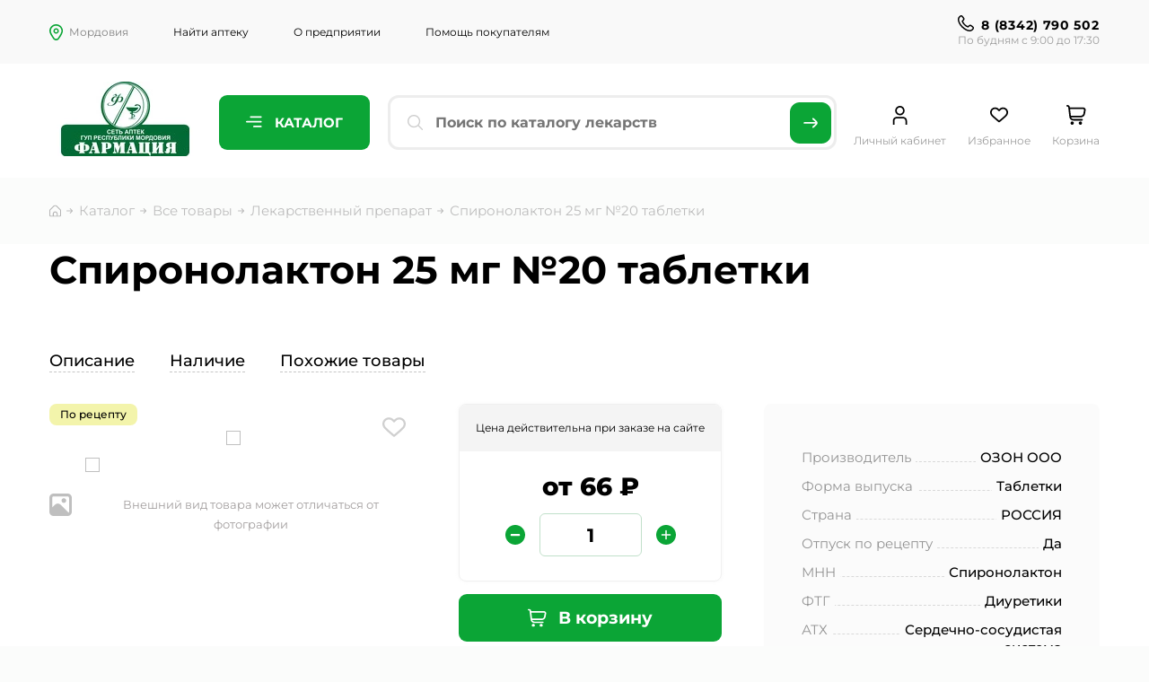

--- FILE ---
content_type: text/html; charset=UTF-8
request_url: https://farmacia-rm.ru/catalog/products/lekarstvennyy_preparat/spironolakton_25_mg_20_tabletki_-167739/
body_size: 35048
content:

<!DOCTYPE html>
<html lang="ru">

<head>
    <title>Купить Спиронолактон 25 мг №20 таблетки  в аптеках ГУП РМ &quot;Фармация&quot; в Саранске и районах Мордовии</title>
    <meta name="viewport" content="width=device-width, initial-scale=1, user-scalable=no">

    <meta http-equiv="Content-Type" content="text/html; charset=UTF-8" />
<meta name="robots" content="index, follow" />
<meta name="keywords" content="купить Спиронолактон 25 мг №20 таблетки , Спиронолактон 25 мг №20 таблетки  инструкция по применению, Спиронолактон 25 мг №20 таблетки  от чего помогает, Спиронолактон 25 мг №20 таблетки  заказать в Республике Мордовия, льготные лекарства, Саранск, рецептурные препараты, заказать, аптека, поиск лекарств, Фармация" />
<meta name="description" content="купить Спиронолактон 25 мг №20 таблетки  в интернет-аптеке в Саранске и Мордовии, Спиронолактон 25 мг №20 таблетки  дешевые аналоги, низкие цены и официальная инструкция по применению" />
<script data-skip-moving="true">(function(w, d, n) {var cl = "bx-core";var ht = d.documentElement;var htc = ht ? ht.className : undefined;if (htc === undefined || htc.indexOf(cl) !== -1){return;}var ua = n.userAgent;if (/(iPad;)|(iPhone;)/i.test(ua)){cl += " bx-ios";}else if (/Windows/i.test(ua)){cl += ' bx-win';}else if (/Macintosh/i.test(ua)){cl += " bx-mac";}else if (/Linux/i.test(ua) && !/Android/i.test(ua)){cl += " bx-linux";}else if (/Android/i.test(ua)){cl += " bx-android";}cl += (/(ipad|iphone|android|mobile|touch)/i.test(ua) ? " bx-touch" : " bx-no-touch");cl += w.devicePixelRatio && w.devicePixelRatio >= 2? " bx-retina": " bx-no-retina";if (/AppleWebKit/.test(ua)){cl += " bx-chrome";}else if (/Opera/.test(ua)){cl += " bx-opera";}else if (/Firefox/.test(ua)){cl += " bx-firefox";}ht.className = htc ? htc + " " + cl : cl;})(window, document, navigator);</script>


<link href="/local/templates/farmacia/components/bitrix/catalog/farmacia/style.min.css?1739279170959" type="text/css"  rel="stylesheet" />
<link href="/local/templates/farmacia/components/bitrix/breadcrumb/breadcrumbs/style.min.css?1739279170467" type="text/css"  rel="stylesheet" />
<link href="/local/templates/farmacia/components/bitrix/catalog.element/.default/style.css?173927917025451" type="text/css"  rel="stylesheet" />
<link href="/local/components/bitrix/catalog.store.amount/templates/.default/style.css?17392791702802" type="text/css"  rel="stylesheet" />
<link href="/local/templates/farmacia/css/font-awesome.min.css?176855832027487" type="text/css"  data-template-style="true"  rel="stylesheet" />
<link href="/local/templates/farmacia/css/jquery-ui.css?173927917036099" type="text/css"  data-template-style="true"  rel="stylesheet" />
<link href="/local/templates/farmacia/css/jquery.custom-scroll.css?17392791701160" type="text/css"  data-template-style="true"  rel="stylesheet" />
<link href="/local/templates/farmacia/css/fancyapps.css?173927917015598" type="text/css"  data-template-style="true"  rel="stylesheet" />
<link href="/local/templates/farmacia/css/style.min.css?1769692826141340" type="text/css"  data-template-style="true"  rel="stylesheet" />
<link href="/local/templates/farmacia/css/slick.css?17392791701846" type="text/css"  data-template-style="true"  rel="stylesheet" />
<link href="/local/templates/farmacia/css/swiper-bundle.min.css?175405919618199" type="text/css"  data-template-style="true"  rel="stylesheet" />
<link href="/local/templates/farmacia/components/farmacia/main.feedback/farmacia_subscribe/style.min.css?1739279170251" type="text/css"  data-template-style="true"  rel="stylesheet" />
<link href="/local/templates/farmacia/components/farmacia/main.feedback/farmacia_review/style.min.css?1739279170251" type="text/css"  data-template-style="true"  rel="stylesheet" />







            
            <!-- Yandex.Metrika counter -->
            
            <!-- /Yandex.Metrika counter -->
                    
        
    <!--Styles-->
    
    <!--JS-->
    
    <link rel="icon" type="image/png" href="/favicon.png" />

    <!-- JSON-LD -->
    <script type="application/ld+json">
        {
            "@context": "https://schema.org",
            "@type": "MedicalOrganization",
            "name": "ГУП Республики Мордовия «ФАРМАЦИЯ»",
            "url": "https://farmacia-rm.ru",
            "telephone": "8 (8342) 790 502",
            "email": "GUP.RM.Farmaciya@e-mordovia.ru",
            "address": {
                "@type": "PostalAddress",
                "postalCode": "430034",
                "streetAddress": "ул. 1-я Промышленная, д. 8",
                "addressLocality": "Саранск",
                "addressRegion": "Республика Мордовия",
                "addressCountry": "RU"
            },
            "logo": {
                "@type": "ImageObject",
                "url": "https://farmacia-rm.ru/local/templates/farmacia/img/logo.png"
            }
        }
    </script>
    <!-- JSON-LD -->
</head>


<body>

    <div id="panel"></div>

      




    <nav class="mobile-bottom-menu">
        <div class="flex">
            <a href="/catalog/"><img src="/local/templates/farmacia/img/mobile-menu1.svg">Каталог</a>
            <a href="/personal/wishlist/"><img src="/local/templates/farmacia/img/mobile-menu2.svg">Избранное</a>
            <a href="/personal/cart/"><img src="/local/templates/farmacia/img/mobile-menu3.svg">Корзина</a>
            <a href="/shops/"><img src="/local/templates/farmacia/img/mobile-menu4.svg">Аптеки</a>
            <a href="/personal/"><img src="/local/templates/farmacia/img/mobile-menu5.svg">Профиль</a>
        </div>
    </nav>
    <div class="menubg"></div>
    <nav class="mobile-menu">
        <a class="city">Мордовия</a>
        <ul>
            <li><a href="/shops/">Найти аптеку</a></li>
            <li><a href="/about/">О предприятии</a></li>
            <li><a href="/faq/">Помощь покупателям</a></li>
            <li>
                <a href="/personal/wishlist/">Избранное
                    <span class="fav-count"></span>
                </a>
            </li>
            <li>
                <a href="/personal/cart/">Корзина</a>
            </li>
        </ul>
        <a href="tel:+78342790502" class="phone">8 (8342) 790 502 </a>
        <div class="phonedate">
            <p>По будням с 9:00 до 17:30</p>

        </div>
        <div class="phonedate">
            Работаем только по<br>
            Республике Мордовия
        </div>
    </nav>
    <div class="top-page-line">
        <div class="wrap flex top-pagelink">
            <div class="links">
                <a class="city">Мордовия</a>
                <ul>
                    <li><a href="/shops/">Найти аптеку</a></li>
                    <li><a href="/about/">О предприятии</a></li>
                    <li><a href="/faq/">Помощь покупателям</a></li>
                </ul>
            </div>
            <div class="top-pagelink-date">
                <a href="tel:+78342790502" class="phone">8 (8342) 790 502 </a>
                <p>По будням с 9:00 до 17:30</p>
            </div>

        </div>
    </div>
    <header class="header" id="header">
        <div class="wrap flex">
            <div class="logo">
                <a href="/"></a>
            </div>
            <button class="catalog-button">
               
                <span></span>
                Каталог

            </button>
                <div id="title-search">
        <form action="/catalog/index.php">
            <button name="s" type="submit"></button>
            <input id="title-search-input" type="text" name="q" value="" size="40" maxlength="50" autocomplete="off" placeholder="Поиск по каталогу">
        </form>
    </div>
    <div id="title-search-mobile">
        <div class="title-search-mobile__header">
            <button type="button" class="title-search-mobile__close-btn">
                <svg xmlns="http://www.w3.org/2000/svg" width="16" height="12" viewBox="0 0 16 12" fill="none">
                    <path d="M0.798343 7.36387L4.32004 10.7851C4.40464 10.8671 4.50529 10.9322 4.61618 10.9767C4.72707 11.0211 4.84601 11.0439 4.96614 11.0439C5.08627 11.0439 5.20521 11.0211 5.31611 10.9767C5.427 10.9322 5.52765 10.8671 5.61224 10.7851C5.78173 10.6212 5.87686 10.3994 5.87686 10.1682C5.87686 9.93708 5.78173 9.71531 5.61224 9.55137L2.37265 6.41012L14.6875 6.41012C14.9289 6.41012 15.1603 6.31793 15.331 6.15384C15.5017 5.98975 15.5975 5.76719 15.5975 5.53512C15.5975 5.30306 15.5017 5.0805 15.331 4.9164C15.1603 4.75231 14.9289 4.66012 14.6875 4.66012L2.31804 4.66012L5.61224 1.50137C5.69754 1.42003 5.76523 1.32325 5.81143 1.21663C5.85763 1.11 5.88142 0.995631 5.88142 0.88012C5.88142 0.76461 5.85763 0.650243 5.81143 0.543616C5.76523 0.436989 5.69754 0.340213 5.61224 0.25887C5.52765 0.176858 5.427 0.111762 5.31611 0.0673399C5.20521 0.0229173 5.08627 4.673e-05 4.96614 4.673e-05C4.84601 4.673e-05 4.72707 0.0229173 4.61618 0.0673399C4.50529 0.111762 4.40464 0.176858 4.32004 0.25887L0.798343 3.65387C0.287104 4.14606 -5.31388e-05 4.81324 -5.31388e-05 5.50887C-5.31388e-05 6.2045 0.287104 6.87168 0.798343 7.36387Z" fill="black"/>
                </svg>
            </button>
            <p class="title-search-mobile__header-title">Поиск по каталогу лекарств</p>
        </div>
    </div>
            <div class="links">
                <a class="basket_header__personal" href="/personal/">
                    Личный кабинет
                </a>
                <a class="basket_header__wishlist" href="/personal/wishlist/">
                    Избранное
                    <div class="fav-value">
                        <span class="fav-count"></span>
                    </div>
                </a>
                <a class="basket_header__cart" id="basket_header__count_basket" href="/personal/cart/">
                    Корзина
                                    </a>
            </div>
            <a class="menu-button">
                <span></span>
                <span></span>
                <span></span>
            </a>
            <div class="catalog">
                
    <pre style="display: none;">Array
(
    [0] => Array
        (
            [TEXT] => Товары под заказ (от 2 дней)
            [LINK] => /catalog/tovary_so_sklada/
            [SELECTED] => 
            [PERMISSION] => R
            [ADDITIONAL_LINKS] => Array
                (
                    [0] => /catalog/tovary_so_sklada/
                )

            [ITEM_TYPE] => D
            [ITEM_INDEX] => 0
            [PARAMS] => Array
                (
                    [FROM_IBLOCK] => 1
                    [IS_PARENT] => 
                    [DEPTH_LEVEL] => 1
                )

            [CHAIN] => Array
                (
                    [0] => Товары под заказ (от 2 дней)
                )

            [DEPTH_LEVEL] => 1
            [IS_PARENT] => 
        )

    [1] => Array
        (
            [TEXT] => Все товары
            [LINK] => /catalog/products/
            [SELECTED] => 1
            [PERMISSION] => R
            [ADDITIONAL_LINKS] => Array
                (
                    [0] => /catalog/products/
                )

            [ITEM_TYPE] => D
            [ITEM_INDEX] => 1
            [PARAMS] => Array
                (
                    [FROM_IBLOCK] => 1
                    [IS_PARENT] => 1
                    [DEPTH_LEVEL] => 1
                )

            [CHAIN] => Array
                (
                    [0] => Все товары
                )

            [DEPTH_LEVEL] => 1
            [IS_PARENT] => 1
        )

    [2] => Array
        (
            [TEXT] => Антисептики
            [LINK] => /catalog/products/antiseptiki/
            [SELECTED] => 
            [PERMISSION] => R
            [ADDITIONAL_LINKS] => Array
                (
                    [0] => /catalog/products/antiseptiki/
                )

            [ITEM_TYPE] => D
            [ITEM_INDEX] => 2
            [PARAMS] => Array
                (
                    [FROM_IBLOCK] => 1
                    [IS_PARENT] => 
                    [DEPTH_LEVEL] => 2
                )

            [CHAIN] => Array
                (
                    [0] => Антисептики
                )

            [DEPTH_LEVEL] => 2
            [IS_PARENT] => 
        )

    [3] => Array
        (
            [TEXT] => БАД
            [LINK] => /catalog/products/bad/
            [SELECTED] => 
            [PERMISSION] => R
            [ADDITIONAL_LINKS] => Array
                (
                    [0] => /catalog/products/bad/
                )

            [ITEM_TYPE] => D
            [ITEM_INDEX] => 3
            [PARAMS] => Array
                (
                    [FROM_IBLOCK] => 1
                    [IS_PARENT] => 
                    [DEPTH_LEVEL] => 2
                )

            [CHAIN] => Array
                (
                    [0] => БАД
                )

            [DEPTH_LEVEL] => 2
            [IS_PARENT] => 
        )

    [4] => Array
        (
            [TEXT] => БАД. Лекарственное растительное сырье
            [LINK] => /catalog/products/bad_lekarstvennoe_rastitelnoe_syre/
            [SELECTED] => 
            [PERMISSION] => R
            [ADDITIONAL_LINKS] => Array
                (
                    [0] => /catalog/products/bad_lekarstvennoe_rastitelnoe_syre/
                )

            [ITEM_TYPE] => D
            [ITEM_INDEX] => 4
            [PARAMS] => Array
                (
                    [FROM_IBLOCK] => 1
                    [IS_PARENT] => 
                    [DEPTH_LEVEL] => 2
                )

            [CHAIN] => Array
                (
                    [0] => БАД. Лекарственное растительное сырье
                )

            [DEPTH_LEVEL] => 2
            [IS_PARENT] => 
        )

    [5] => Array
        (
            [TEXT] => Вода минеральная и питьевая
            [LINK] => /catalog/products/voda_mineralnaya_i_pitevaya/
            [SELECTED] => 
            [PERMISSION] => R
            [ADDITIONAL_LINKS] => Array
                (
                    [0] => /catalog/products/voda_mineralnaya_i_pitevaya/
                )

            [ITEM_TYPE] => D
            [ITEM_INDEX] => 5
            [PARAMS] => Array
                (
                    [FROM_IBLOCK] => 1
                    [IS_PARENT] => 
                    [DEPTH_LEVEL] => 2
                )

            [CHAIN] => Array
                (
                    [0] => Вода минеральная и питьевая
                )

            [DEPTH_LEVEL] => 2
            [IS_PARENT] => 
        )

    [6] => Array
        (
            [TEXT] => Гомеопатические препараты
            [LINK] => /catalog/products/gomeopaticheskie_preparaty/
            [SELECTED] => 
            [PERMISSION] => R
            [ADDITIONAL_LINKS] => Array
                (
                    [0] => /catalog/products/gomeopaticheskie_preparaty/
                )

            [ITEM_TYPE] => D
            [ITEM_INDEX] => 6
            [PARAMS] => Array
                (
                    [FROM_IBLOCK] => 1
                    [IS_PARENT] => 
                    [DEPTH_LEVEL] => 2
                )

            [CHAIN] => Array
                (
                    [0] => Гомеопатические препараты
                )

            [DEPTH_LEVEL] => 2
            [IS_PARENT] => 
        )

    [7] => Array
        (
            [TEXT] => Дезинфицирующие средства
            [LINK] => /catalog/products/dezinfitsiruyushchie_sredstva/
            [SELECTED] => 
            [PERMISSION] => R
            [ADDITIONAL_LINKS] => Array
                (
                    [0] => /catalog/products/dezinfitsiruyushchie_sredstva/
                )

            [ITEM_TYPE] => D
            [ITEM_INDEX] => 7
            [PARAMS] => Array
                (
                    [FROM_IBLOCK] => 1
                    [IS_PARENT] => 
                    [DEPTH_LEVEL] => 2
                )

            [CHAIN] => Array
                (
                    [0] => Дезинфицирующие средства
                )

            [DEPTH_LEVEL] => 2
            [IS_PARENT] => 
        )

    [8] => Array
        (
            [TEXT] => Детские товары
            [LINK] => /catalog/products/detskie_tovary/
            [SELECTED] => 
            [PERMISSION] => R
            [ADDITIONAL_LINKS] => Array
                (
                    [0] => /catalog/products/detskie_tovary/
                )

            [ITEM_TYPE] => D
            [ITEM_INDEX] => 8
            [PARAMS] => Array
                (
                    [FROM_IBLOCK] => 1
                    [IS_PARENT] => 
                    [DEPTH_LEVEL] => 2
                )

            [CHAIN] => Array
                (
                    [0] => Детские товары
                )

            [DEPTH_LEVEL] => 2
            [IS_PARENT] => 
        )

    [9] => Array
        (
            [TEXT] => Детское питание
            [LINK] => /catalog/products/detskoe_pitanie/
            [SELECTED] => 
            [PERMISSION] => R
            [ADDITIONAL_LINKS] => Array
                (
                    [0] => /catalog/products/detskoe_pitanie/
                )

            [ITEM_TYPE] => D
            [ITEM_INDEX] => 9
            [PARAMS] => Array
                (
                    [FROM_IBLOCK] => 1
                    [IS_PARENT] => 
                    [DEPTH_LEVEL] => 2
                )

            [CHAIN] => Array
                (
                    [0] => Детское питание
                )

            [DEPTH_LEVEL] => 2
            [IS_PARENT] => 
        )

    [10] => Array
        (
            [TEXT] => Косметические и парафармацевтические средства
            [LINK] => /catalog/products/kosmeticheskie_i_parafarmatsevticheskie_sredstva/
            [SELECTED] => 
            [PERMISSION] => R
            [ADDITIONAL_LINKS] => Array
                (
                    [0] => /catalog/products/kosmeticheskie_i_parafarmatsevticheskie_sredstva/
                )

            [ITEM_TYPE] => D
            [ITEM_INDEX] => 10
            [PARAMS] => Array
                (
                    [FROM_IBLOCK] => 1
                    [IS_PARENT] => 
                    [DEPTH_LEVEL] => 2
                )

            [CHAIN] => Array
                (
                    [0] => Косметические и парафармацевтические средства
                )

            [DEPTH_LEVEL] => 2
            [IS_PARENT] => 
        )

    [11] => Array
        (
            [TEXT] => Лекарственный препарат
            [LINK] => /catalog/products/lekarstvennyy_preparat/
            [SELECTED] => 1
            [PERMISSION] => R
            [ADDITIONAL_LINKS] => Array
                (
                    [0] => /catalog/products/lekarstvennyy_preparat/
                )

            [ITEM_TYPE] => D
            [ITEM_INDEX] => 11
            [PARAMS] => Array
                (
                    [FROM_IBLOCK] => 1
                    [IS_PARENT] => 
                    [DEPTH_LEVEL] => 2
                )

            [CHAIN] => Array
                (
                    [0] => Лекарственный препарат
                )

            [DEPTH_LEVEL] => 2
            [IS_PARENT] => 
        )

    [12] => Array
        (
            [TEXT] => ЛП. Лекарственное растительное сырье
            [LINK] => /catalog/products/lp_lekarstvennoe_rastitelnoe_syre/
            [SELECTED] => 
            [PERMISSION] => R
            [ADDITIONAL_LINKS] => Array
                (
                    [0] => /catalog/products/lp_lekarstvennoe_rastitelnoe_syre/
                )

            [ITEM_TYPE] => D
            [ITEM_INDEX] => 12
            [PARAMS] => Array
                (
                    [FROM_IBLOCK] => 1
                    [IS_PARENT] => 
                    [DEPTH_LEVEL] => 2
                )

            [CHAIN] => Array
                (
                    [0] => ЛП. Лекарственное растительное сырье
                )

            [DEPTH_LEVEL] => 2
            [IS_PARENT] => 
        )

    [13] => Array
        (
            [TEXT] => ЛП.Вакцины
            [LINK] => /catalog/products/lp_vaktsiny/
            [SELECTED] => 
            [PERMISSION] => R
            [ADDITIONAL_LINKS] => Array
                (
                    [0] => /catalog/products/lp_vaktsiny/
                )

            [ITEM_TYPE] => D
            [ITEM_INDEX] => 13
            [PARAMS] => Array
                (
                    [FROM_IBLOCK] => 1
                    [IS_PARENT] => 
                    [DEPTH_LEVEL] => 2
                )

            [CHAIN] => Array
                (
                    [0] => ЛП.Вакцины
                )

            [DEPTH_LEVEL] => 2
            [IS_PARENT] => 
        )

    [14] => Array
        (
            [TEXT] => Медицинская техника
            [LINK] => /catalog/products/meditsinskaya_tekhnika/
            [SELECTED] => 
            [PERMISSION] => R
            [ADDITIONAL_LINKS] => Array
                (
                    [0] => /catalog/products/meditsinskaya_tekhnika/
                )

            [ITEM_TYPE] => D
            [ITEM_INDEX] => 14
            [PARAMS] => Array
                (
                    [FROM_IBLOCK] => 1
                    [IS_PARENT] => 
                    [DEPTH_LEVEL] => 2
                )

            [CHAIN] => Array
                (
                    [0] => Медицинская техника
                )

            [DEPTH_LEVEL] => 2
            [IS_PARENT] => 
        )

    [15] => Array
        (
            [TEXT] => Медицинские изделия. Медицинская техника
            [LINK] => /catalog/products/meditsinskie_izdeliya_meditsinskaya_tekhnika/
            [SELECTED] => 
            [PERMISSION] => R
            [ADDITIONAL_LINKS] => Array
                (
                    [0] => /catalog/products/meditsinskie_izdeliya_meditsinskaya_tekhnika/
                )

            [ITEM_TYPE] => D
            [ITEM_INDEX] => 15
            [PARAMS] => Array
                (
                    [FROM_IBLOCK] => 1
                    [IS_PARENT] => 
                    [DEPTH_LEVEL] => 2
                )

            [CHAIN] => Array
                (
                    [0] => Медицинские изделия. Медицинская техника
                )

            [DEPTH_LEVEL] => 2
            [IS_PARENT] => 
        )

    [16] => Array
        (
            [TEXT] => Медицинские изделия. Перевязочные средства
            [LINK] => /catalog/products/meditsinskie_izdeliya_perevyazochnye_sredstva/
            [SELECTED] => 
            [PERMISSION] => R
            [ADDITIONAL_LINKS] => Array
                (
                    [0] => /catalog/products/meditsinskie_izdeliya_perevyazochnye_sredstva/
                )

            [ITEM_TYPE] => D
            [ITEM_INDEX] => 16
            [PARAMS] => Array
                (
                    [FROM_IBLOCK] => 1
                    [IS_PARENT] => 
                    [DEPTH_LEVEL] => 2
                )

            [CHAIN] => Array
                (
                    [0] => Медицинские изделия. Перевязочные средства
                )

            [DEPTH_LEVEL] => 2
            [IS_PARENT] => 
        )

    [17] => Array
        (
            [TEXT] => Медицинские изделия. Шприцы
            [LINK] => /catalog/products/meditsinskie_izdeliya_shpritsy/
            [SELECTED] => 
            [PERMISSION] => R
            [ADDITIONAL_LINKS] => Array
                (
                    [0] => /catalog/products/meditsinskie_izdeliya_shpritsy/
                )

            [ITEM_TYPE] => D
            [ITEM_INDEX] => 17
            [PARAMS] => Array
                (
                    [FROM_IBLOCK] => 1
                    [IS_PARENT] => 
                    [DEPTH_LEVEL] => 2
                )

            [CHAIN] => Array
                (
                    [0] => Медицинские изделия. Шприцы
                )

            [DEPTH_LEVEL] => 2
            [IS_PARENT] => 
        )

    [18] => Array
        (
            [TEXT] => Медицинское изделие
            [LINK] => /catalog/products/meditsinskoe_izdelie/
            [SELECTED] => 
            [PERMISSION] => R
            [ADDITIONAL_LINKS] => Array
                (
                    [0] => /catalog/products/meditsinskoe_izdelie/
                )

            [ITEM_TYPE] => D
            [ITEM_INDEX] => 18
            [PARAMS] => Array
                (
                    [FROM_IBLOCK] => 1
                    [IS_PARENT] => 
                    [DEPTH_LEVEL] => 2
                )

            [CHAIN] => Array
                (
                    [0] => Медицинское изделие
                )

            [DEPTH_LEVEL] => 2
            [IS_PARENT] => 
        )

    [19] => Array
        (
            [TEXT] => Медицинское изделие.1.0
            [LINK] => /catalog/products/meditsinskoe_izdelie_1_0/
            [SELECTED] => 
            [PERMISSION] => R
            [ADDITIONAL_LINKS] => Array
                (
                    [0] => /catalog/products/meditsinskoe_izdelie_1_0/
                )

            [ITEM_TYPE] => D
            [ITEM_INDEX] => 19
            [PARAMS] => Array
                (
                    [FROM_IBLOCK] => 1
                    [IS_PARENT] => 
                    [DEPTH_LEVEL] => 2
                )

            [CHAIN] => Array
                (
                    [0] => Медицинское изделие.1.0
                )

            [DEPTH_LEVEL] => 2
            [IS_PARENT] => 
        )

    [20] => Array
        (
            [TEXT] => Медицинское изделие.ТСР
            [LINK] => /catalog/products/meditsinskoe_izdelie_tsr/
            [SELECTED] => 
            [PERMISSION] => R
            [ADDITIONAL_LINKS] => Array
                (
                    [0] => /catalog/products/meditsinskoe_izdelie_tsr/
                )

            [ITEM_TYPE] => D
            [ITEM_INDEX] => 20
            [PARAMS] => Array
                (
                    [FROM_IBLOCK] => 1
                    [IS_PARENT] => 
                    [DEPTH_LEVEL] => 2
                )

            [CHAIN] => Array
                (
                    [0] => Медицинское изделие.ТСР
                )

            [DEPTH_LEVEL] => 2
            [IS_PARENT] => 
        )

    [21] => Array
        (
            [TEXT] => МИ.Детские товары
            [LINK] => /catalog/products/mi_detskie_tovary/
            [SELECTED] => 
            [PERMISSION] => R
            [ADDITIONAL_LINKS] => Array
                (
                    [0] => /catalog/products/mi_detskie_tovary/
                )

            [ITEM_TYPE] => D
            [ITEM_INDEX] => 21
            [PARAMS] => Array
                (
                    [FROM_IBLOCK] => 1
                    [IS_PARENT] => 
                    [DEPTH_LEVEL] => 2
                )

            [CHAIN] => Array
                (
                    [0] => МИ.Детские товары
                )

            [DEPTH_LEVEL] => 2
            [IS_PARENT] => 
        )

    [22] => Array
        (
            [TEXT] => Оптика
            [LINK] => /catalog/products/optika/
            [SELECTED] => 
            [PERMISSION] => R
            [ADDITIONAL_LINKS] => Array
                (
                    [0] => /catalog/products/optika/
                )

            [ITEM_TYPE] => D
            [ITEM_INDEX] => 22
            [PARAMS] => Array
                (
                    [FROM_IBLOCK] => 1
                    [IS_PARENT] => 
                    [DEPTH_LEVEL] => 2
                )

            [CHAIN] => Array
                (
                    [0] => Оптика
                )

            [DEPTH_LEVEL] => 2
            [IS_PARENT] => 
        )

    [23] => Array
        (
            [TEXT] => Ортопедия
            [LINK] => /catalog/products/ortopediya/
            [SELECTED] => 
            [PERMISSION] => R
            [ADDITIONAL_LINKS] => Array
                (
                    [0] => /catalog/products/ortopediya/
                )

            [ITEM_TYPE] => D
            [ITEM_INDEX] => 23
            [PARAMS] => Array
                (
                    [FROM_IBLOCK] => 1
                    [IS_PARENT] => 
                    [DEPTH_LEVEL] => 2
                )

            [CHAIN] => Array
                (
                    [0] => Ортопедия
                )

            [DEPTH_LEVEL] => 2
            [IS_PARENT] => 
        )

    [24] => Array
        (
            [TEXT] => Посуда аптечная
            [LINK] => /catalog/products/posuda_aptechnaya/
            [SELECTED] => 
            [PERMISSION] => R
            [ADDITIONAL_LINKS] => Array
                (
                    [0] => /catalog/products/posuda_aptechnaya/
                )

            [ITEM_TYPE] => D
            [ITEM_INDEX] => 24
            [PARAMS] => Array
                (
                    [FROM_IBLOCK] => 1
                    [IS_PARENT] => 
                    [DEPTH_LEVEL] => 2
                )

            [CHAIN] => Array
                (
                    [0] => Посуда аптечная
                )

            [DEPTH_LEVEL] => 2
            [IS_PARENT] => 
        )

    [25] => Array
        (
            [TEXT] => Предметы личной гигиены и ухода за больными
            [LINK] => /catalog/products/predmety_lichnoy_gigieny_i_ukhoda_za_bolnymi/
            [SELECTED] => 
            [PERMISSION] => R
            [ADDITIONAL_LINKS] => Array
                (
                    [0] => /catalog/products/predmety_lichnoy_gigieny_i_ukhoda_za_bolnymi/
                )

            [ITEM_TYPE] => D
            [ITEM_INDEX] => 25
            [PARAMS] => Array
                (
                    [FROM_IBLOCK] => 1
                    [IS_PARENT] => 
                    [DEPTH_LEVEL] => 2
                )

            [CHAIN] => Array
                (
                    [0] => Предметы личной гигиены и ухода за больными
                )

            [DEPTH_LEVEL] => 2
            [IS_PARENT] => 
        )

    [26] => Array
        (
            [TEXT] => Прочие
            [LINK] => /catalog/products/prochie/
            [SELECTED] => 
            [PERMISSION] => R
            [ADDITIONAL_LINKS] => Array
                (
                    [0] => /catalog/products/prochie/
                )

            [ITEM_TYPE] => D
            [ITEM_INDEX] => 26
            [PARAMS] => Array
                (
                    [FROM_IBLOCK] => 1
                    [IS_PARENT] => 
                    [DEPTH_LEVEL] => 2
                )

            [CHAIN] => Array
                (
                    [0] => Прочие
                )

            [DEPTH_LEVEL] => 2
            [IS_PARENT] => 
        )

    [27] => Array
        (
            [TEXT] => Репелленты
            [LINK] => /catalog/products/repellenty/
            [SELECTED] => 
            [PERMISSION] => R
            [ADDITIONAL_LINKS] => Array
                (
                    [0] => /catalog/products/repellenty/
                )

            [ITEM_TYPE] => D
            [ITEM_INDEX] => 27
            [PARAMS] => Array
                (
                    [FROM_IBLOCK] => 1
                    [IS_PARENT] => 
                    [DEPTH_LEVEL] => 2
                )

            [CHAIN] => Array
                (
                    [0] => Репелленты
                )

            [DEPTH_LEVEL] => 2
            [IS_PARENT] => 
        )

    [28] => Array
        (
            [TEXT] => Специализированные пищевые продукты.Сок
            [LINK] => /catalog/products/spetsializirovannye_pishchevye_produkty_sok/
            [SELECTED] => 
            [PERMISSION] => R
            [ADDITIONAL_LINKS] => Array
                (
                    [0] => /catalog/products/spetsializirovannye_pishchevye_produkty_sok/
                )

            [ITEM_TYPE] => D
            [ITEM_INDEX] => 28
            [PARAMS] => Array
                (
                    [FROM_IBLOCK] => 1
                    [IS_PARENT] => 
                    [DEPTH_LEVEL] => 2
                )

            [CHAIN] => Array
                (
                    [0] => Специализированные пищевые продукты.Сок
                )

            [DEPTH_LEVEL] => 2
            [IS_PARENT] => 
        )

    [29] => Array
        (
            [TEXT] => Специализированные пищевые продукты/лечебные, диетические, профилактические/
            [LINK] => /catalog/products/spetsializirovannye_pishchevye_produkty_lechebnye_dieticheskie_profilakticheskie/
            [SELECTED] => 
            [PERMISSION] => R
            [ADDITIONAL_LINKS] => Array
                (
                    [0] => /catalog/products/spetsializirovannye_pishchevye_produkty_lechebnye_dieticheskie_profilakticheskie/
                )

            [ITEM_TYPE] => D
            [ITEM_INDEX] => 29
            [PARAMS] => Array
                (
                    [FROM_IBLOCK] => 1
                    [IS_PARENT] => 
                    [DEPTH_LEVEL] => 2
                )

            [CHAIN] => Array
                (
                    [0] => Специализированные пищевые продукты/лечебные, диетические, профилактические/
                )

            [DEPTH_LEVEL] => 2
            [IS_PARENT] => 
        )

    [30] => Array
        (
            [TEXT] => Фармацевтическая субстанция
            [LINK] => /catalog/products/farmatsevticheskaya_substantsiya/
            [SELECTED] => 
            [PERMISSION] => R
            [ADDITIONAL_LINKS] => Array
                (
                    [0] => /catalog/products/farmatsevticheskaya_substantsiya/
                )

            [ITEM_TYPE] => D
            [ITEM_INDEX] => 30
            [PARAMS] => Array
                (
                    [FROM_IBLOCK] => 1
                    [IS_PARENT] => 
                    [DEPTH_LEVEL] => 2
                )

            [CHAIN] => Array
                (
                    [0] => Фармацевтическая субстанция
                )

            [DEPTH_LEVEL] => 2
            [IS_PARENT] => 
        )

    [31] => Array
        (
            [TEXT] => Экстемпоральная ЛФ
            [LINK] => /catalog/products/ekstemporalnaya_lf/
            [SELECTED] => 
            [PERMISSION] => R
            [ADDITIONAL_LINKS] => Array
                (
                    [0] => /catalog/products/ekstemporalnaya_lf/
                )

            [ITEM_TYPE] => D
            [ITEM_INDEX] => 31
            [PARAMS] => Array
                (
                    [FROM_IBLOCK] => 1
                    [IS_PARENT] => 
                    [DEPTH_LEVEL] => 2
                )

            [CHAIN] => Array
                (
                    [0] => Экстемпоральная ЛФ
                )

            [DEPTH_LEVEL] => 2
            [IS_PARENT] => 
        )

)
</pre>
    <ul class="scroll">
        
            <li><a href="/catalog/tovary_so_sklada/"
                    class="root-item">Товары под заказ (от 2 дней)                    <div class="cover-right">
                        <div class="arrow-left"></div>
                    </div>
                </a>
            </li>

        
            <li><a href="/catalog/products/antiseptiki/"
                    class="root-item">Антисептики                    <div class="cover-right">
                        <div class="arrow-left"></div>
                    </div>
                </a>
            </li>

        
            <li><a href="/catalog/products/bad/"
                    class="root-item">БАД                    <div class="cover-right">
                        <div class="arrow-left"></div>
                    </div>
                </a>
            </li>

        
            <li><a href="/catalog/products/bad_lekarstvennoe_rastitelnoe_syre/"
                    class="root-item">БАД. Лекарственное растительное сырье                    <div class="cover-right">
                        <div class="arrow-left"></div>
                    </div>
                </a>
            </li>

        
            <li><a href="/catalog/products/voda_mineralnaya_i_pitevaya/"
                    class="root-item">Вода минеральная и питьевая                    <div class="cover-right">
                        <div class="arrow-left"></div>
                    </div>
                </a>
            </li>

        
            <li><a href="/catalog/products/gomeopaticheskie_preparaty/"
                    class="root-item">Гомеопатические препараты                    <div class="cover-right">
                        <div class="arrow-left"></div>
                    </div>
                </a>
            </li>

        
            <li><a href="/catalog/products/dezinfitsiruyushchie_sredstva/"
                    class="root-item">Дезинфицирующие средства                    <div class="cover-right">
                        <div class="arrow-left"></div>
                    </div>
                </a>
            </li>

        
            <li><a href="/catalog/products/detskie_tovary/"
                    class="root-item">Детские товары                    <div class="cover-right">
                        <div class="arrow-left"></div>
                    </div>
                </a>
            </li>

        
            <li><a href="/catalog/products/detskoe_pitanie/"
                    class="root-item">Детское питание                    <div class="cover-right">
                        <div class="arrow-left"></div>
                    </div>
                </a>
            </li>

        
            <li><a href="/catalog/products/kosmeticheskie_i_parafarmatsevticheskie_sredstva/"
                    class="root-item">Косметические и парафармацевтические средства                    <div class="cover-right">
                        <div class="arrow-left"></div>
                    </div>
                </a>
            </li>

        
            <li><a href="/catalog/products/lekarstvennyy_preparat/"
                    class="root-item-selected">Лекарственный препарат                    <div class="cover-right">
                        <div class="arrow-left"></div>
                    </div>
                </a>
            </li>

        
            <li><a href="/catalog/products/lp_lekarstvennoe_rastitelnoe_syre/"
                    class="root-item">ЛП. Лекарственное растительное сырье                    <div class="cover-right">
                        <div class="arrow-left"></div>
                    </div>
                </a>
            </li>

        
            <li><a href="/catalog/products/lp_vaktsiny/"
                    class="root-item">ЛП.Вакцины                    <div class="cover-right">
                        <div class="arrow-left"></div>
                    </div>
                </a>
            </li>

        
            <li><a href="/catalog/products/meditsinskaya_tekhnika/"
                    class="root-item">Медицинская техника                    <div class="cover-right">
                        <div class="arrow-left"></div>
                    </div>
                </a>
            </li>

        
            <li><a href="/catalog/products/meditsinskie_izdeliya_meditsinskaya_tekhnika/"
                    class="root-item">Медицинские изделия. Медицинская техника                    <div class="cover-right">
                        <div class="arrow-left"></div>
                    </div>
                </a>
            </li>

        
            <li><a href="/catalog/products/meditsinskie_izdeliya_perevyazochnye_sredstva/"
                    class="root-item">Медицинские изделия. Перевязочные средства                    <div class="cover-right">
                        <div class="arrow-left"></div>
                    </div>
                </a>
            </li>

        
            <li><a href="/catalog/products/meditsinskie_izdeliya_shpritsy/"
                    class="root-item">Медицинские изделия. Шприцы                    <div class="cover-right">
                        <div class="arrow-left"></div>
                    </div>
                </a>
            </li>

        
            <li><a href="/catalog/products/meditsinskoe_izdelie/"
                    class="root-item">Медицинское изделие                    <div class="cover-right">
                        <div class="arrow-left"></div>
                    </div>
                </a>
            </li>

        
            <li><a href="/catalog/products/meditsinskoe_izdelie_1_0/"
                    class="root-item">Медицинское изделие.1.0                    <div class="cover-right">
                        <div class="arrow-left"></div>
                    </div>
                </a>
            </li>

        
            <li><a href="/catalog/products/meditsinskoe_izdelie_tsr/"
                    class="root-item">Медицинское изделие.ТСР                    <div class="cover-right">
                        <div class="arrow-left"></div>
                    </div>
                </a>
            </li>

        
            <li><a href="/catalog/products/mi_detskie_tovary/"
                    class="root-item">МИ.Детские товары                    <div class="cover-right">
                        <div class="arrow-left"></div>
                    </div>
                </a>
            </li>

        
            <li><a href="/catalog/products/optika/"
                    class="root-item">Оптика                    <div class="cover-right">
                        <div class="arrow-left"></div>
                    </div>
                </a>
            </li>

        
            <li><a href="/catalog/products/ortopediya/"
                    class="root-item">Ортопедия                    <div class="cover-right">
                        <div class="arrow-left"></div>
                    </div>
                </a>
            </li>

        
            <li><a href="/catalog/products/posuda_aptechnaya/"
                    class="root-item">Посуда аптечная                    <div class="cover-right">
                        <div class="arrow-left"></div>
                    </div>
                </a>
            </li>

        
            <li><a href="/catalog/products/predmety_lichnoy_gigieny_i_ukhoda_za_bolnymi/"
                    class="root-item">Предметы личной гигиены и ухода за больными                    <div class="cover-right">
                        <div class="arrow-left"></div>
                    </div>
                </a>
            </li>

        
            <li><a href="/catalog/products/prochie/"
                    class="root-item">Прочие                    <div class="cover-right">
                        <div class="arrow-left"></div>
                    </div>
                </a>
            </li>

        
            <li><a href="/catalog/products/repellenty/"
                    class="root-item">Репелленты                    <div class="cover-right">
                        <div class="arrow-left"></div>
                    </div>
                </a>
            </li>

        
            <li><a href="/catalog/products/spetsializirovannye_pishchevye_produkty_sok/"
                    class="root-item">Специализированные пищевые продукты.Сок                    <div class="cover-right">
                        <div class="arrow-left"></div>
                    </div>
                </a>
            </li>

        
            <li><a href="/catalog/products/spetsializirovannye_pishchevye_produkty_lechebnye_dieticheskie_profilakticheskie/"
                    class="root-item">Специализированные пищевые продукты/лечебные, диетические, профилактические/                    <div class="cover-right">
                        <div class="arrow-left"></div>
                    </div>
                </a>
            </li>

        
            <li><a href="/catalog/products/farmatsevticheskaya_substantsiya/"
                    class="root-item">Фармацевтическая субстанция                    <div class="cover-right">
                        <div class="arrow-left"></div>
                    </div>
                </a>
            </li>

        
            <li><a href="/catalog/products/ekstemporalnaya_lf/"
                    class="root-item">Экстемпоральная ЛФ                    <div class="cover-right">
                        <div class="arrow-left"></div>
                    </div>
                </a>
            </li>

            </ul>
            </div>
        </div>
    </header>
        
<div class="wrap">
    <div class="navi"><a href="/" class="home"></a> <span></span>
			
		<a href="/catalog/">Каталог</a> <span></span>
			
			
		<a href="/catalog/products/">Все товары</a> <span></span>
			
			
		<a href="/catalog/products/lekarstvennyy_preparat/">Лекарственный препарат</a> <span></span>
			Спиронолактон 25 мг №20 таблетки </div>
<script type="application/ld+json">
{
    "@context": "https://schema.org",
    "@type": "BreadcrumbList",
    "itemListElement": [
        {
            "@type": "ListItem",
            "position": 1,
            "item": {
                "@id": "https://farmacia-rm.ru/catalog/",
                "name": "Каталог"
            }
        },
        {
            "@type": "ListItem",
            "position": 2,
            "item": {
                "@id": "https://farmacia-rm.ru/catalog/products/",
                "name": "Все товары"
            }
        },
        {
            "@type": "ListItem",
            "position": 3,
            "item": {
                "@id": "https://farmacia-rm.ru/catalog/products/lekarstvennyy_preparat/",
                "name": "Лекарственный препарат"
            }
        },
        {
            "@type": "ListItem",
            "position": 4,
            "item": {
                "@id": "https://farmacia-rm.ru/catalog/products/lekarstvennyy_preparat/spironolakton_25_mg_20_tabletki_-167739/",
                "name": "Спиронолактон 25 мг №20 таблетки "
            }
        }
    ]
}
</script>
</div>

</div>
<script type="application/ld+json">
    {
    "@context": "https://schema.org",
    "@type": "Product",
    "name": "Спиронолактон 25 мг №20 таблетки ",
    "category": "Лекарственный препарат",
    "url": "https://farmacia-rm.ru/catalog/products/lekarstvennyy_preparat/spironolakton_25_mg_20_tabletki_-167739/",
    "image": "https://farmacia-rm.ru/upload/iblock/b08/ippgwb1wo16e20m6d16g7bej77nm8yye.jpg",
    "description": "Состав\r\n\r\n\t · Активное вещество: спиронолактон 25 мг.\r\n\r\n\r\n\t · Вспомогательные вещества: лактозы моногидрат (сахар молочный), крахмал кукурузный, повидон К25, магния стеарат, кремния диоксид коллоидный.\r\n\r\n \r\nЛекарственная форма\r\n ТАБЛЕТКИ\r\nОписание\r\n\r\n\t Таблетки белого или белого с желтоватым оттенком цвета, круглые, плоскоцилиндрические, с риской с одной стороны и фаской с двух сторон, с характерным запахом.\r\n\r\n \r\nДействие\r\n\r\n\t Калийсберегающий диуретик.\r\n\r\n \r\nФармакодинамика\r\n\r\n\t Калий-, магнийсберегающий диуретик. Является конкурентным антагонистом альдостерона по влиянию на дистальные отделы нефрона (конкурирует за места связывания на цитоплазматических белковых рецепторах, снижает синтез пермеаз в альдостерон-зависимом участке собирательных трубочек и дистальных канальцев), повышает выведение Na+, Cl- и воды и уменьшает выведение K+ и мочевины, снижает титруемую кислотность мочи. Усиление диуреза вызывает гипотензивный эффект, который непостоянен. Гипотензивный эффект не зависит от уровня ренина в плазме крови и не проявляется при нормальном АД.\r\n\r\n\r\n\t Диуретический эффект проявляется на 2-5 день лечения.\r\n\r\n \r\nФармакокинетика\r\n\r\n\t После приема внутрь всасывается из ЖКТ, абсорбция составляет 90%. Метаболизируется в печени, основным активным метаболитом является канренон.\r\n\r\n\r\n\t T1/2 составляет 13-24 ч. Выводится главным образом почками, некоторое количество выводится с желчью.\r\n\r\n \r\nПоказания к применению\r\n\r\n\t Отеки при хронической сердечной недостаточности, цирроз печени (особенно при одновременном наличии гипокалиемии и гиперальдостеронизма), при нефротическом синдроме.\r\n\r\n\r\n\t Отеки во II и III триместрах беременности.\r\n\r\n\r\n\t Артериальная гипертензия, в т.ч. при альдостеронпродуцирующей аденоме надпочечников (в составе комбинированной терапии).\r\n\r\n\r\n\t Первичный гиперальдостеронизм. Альдостеронпродуцирующая аденома надпочечников (длительная поддерживающая терапия при противопоказании к хирургическому лечению или в случае отказа от него). Диагностика гиперальдостеронизма.\r\n\r\n\r\n\t Гипокалиемия и ее профилактика при лечении салуретиками.\r\n\r\n\r\n\t Синдром поликистоза яичников, предменструальный синдром.\r\n\r\n \r\nПротивопоказания\r\n\r\n\t Болезнь Аддисона, гиперкалиемия, гиперкальциемия, гипонатриемия, хроническая почечная недостаточность, анурия, печеночная недостаточность, сахарный диабет при подтвержденной или предполагаемой хронической почечной недостаточности, диабетическая нефропатия, I триместр беременности, метаболический ацидоз, нарушение менструального цикла или увеличение молочных желез, повышенная чувствительность к спиронолактону.\r\n\r\n \r\nПрименение при беременности и кормлении грудью\r\n\r\n\t Данные о негативном влиянии спиронолактона на течение беременности и развитие плода отсутствуют. Однако в I триместре беременности применение противопоказано, во II и III триместрах возможно применение по показаниям.\r\n\r\n\r\n\t При необходимости применения в период лактации следует учитывать, что с грудным молоком в небольших количествах выделяется метаболит спиронолактона канренон.\r\n\r\n\r\n \r\n\r\n\r\n\r\nСпособ применения и дозы\r\n\r\n\t Устанавливают индивидуально в зависимости от выраженности нарушений водно-электролитного обмена и гормонального статуса.\r\n\r\n\r\n\t ХСН Лечение отеков при ХСН Начальная доза спиронолактона составляет 100 мг в сутки (в 1 или 2 приема). В тяжелых случаях при недостаточной эффективности доза препарата может быть постепенно увеличена до максимальной суточной дозы 200 мг. Поддерживающая доза спиронолактона подбирается индивидуально и составляет от 25 до 200 мг в сутки (в 1 или 2 приема). Препарат может применяться совместно с диуретиком, действующим в проксимальном отделе почечного канальца. В этом случае дозу спиронолактона следует скорректировать. Лечение тяжелой ХСН (класс III-IV по классификации NYHA и фракция выброса левого желудочка ≤ 35 %) в дополнение к стандартной терапии Для пациентов с содержанием калия в сыворотке крови ≤ 5,0 ммоль/л и концентрацией креатинина в сыворотке крови ≤ 220 мкмоль/л (≤ 2,5 мг/дл) на фоне стандартной терапии начальная доза спиронолактона составляет 25 мг один раз в сутки. Пациентам с хорошей переносимостью препарата в дозе 25 мг в сутки при наличии клинических показаний доза спиронолактона может быть увеличена до 50 мг в сутки. Для пациентов с плохой переносимостью терапии спиронолактоном в дозе 25 мг в сутки или при развитии гиперкалиемии доза препарата может быть снижена до 25 мг 1 раз в 2 дня.\r\n\r\n\r\n\t Артериальная гипертензия Рекомендуемая начальная доза спиронолактона при одновременном применении с другими гипотензивными препаратами составляет 25 мг в сутки. Если спустя 2-4 недели артериальное давление не достигает целевых значений, доза препарата может быть увеличена в 2 раза. Поддерживающая доза спиронолактона составляет от 25 до 100 мг в сутки. Увеличение суточной дозы спиронолактона более 100 мг не приводит к усилению антигипертензивного действия. У пациентов с артериальной гипертензией, получающих препараты, которые могут вызвать развитие гиперкалиемии (например, ингибиторы АПФ или антагонисты рецепторов ангиотензина II (АРА II)), до начала применения спиронолактона следует оценить содержание калия и креатинина в сыворотке крови. Не следует назначать&nbsp;препарат Спиронолактон пациентам, у которых содержание калия в сыворотке крови превышает 5,0 ммоль/л и (или) концентрация креатинина в сыворотке крови превышает 220 мкмоль/л (2,5 мг/дл). В течение первых 3 месяцев после начала приема спиронолактона требуется частый контроль содержания калия и креатинина в крови.\r\n\r\n\r\n\t Цирроз печени, сопровождающийся асцитом и/или отеками Если соотношение концентрации ионов натрия и калия (Na+ /K+ ) в моче превышает 1,0, рекомендуемая доза препарата составляет 100 мг в сутки. Если соотношение Na+ /K+ в моче меньше 1,0, рекомендуемая доза спиронолактона составляет от 200 до 400 мг в сутки. Поддерживающая доза должна определяться индивидуально для каждого пациента.\r\n\r\n\r\n\t Нефротический синдром, сопровождающийся отеками Рекомендуемая доза препарата составляет от 100 до 200 мг в сутки. Спиронолактон не обладает противовоспалительным действием и не оказывает влияния на основной патологический процесс. Применение препарата рекомендуется только в тех случаях, когда лечение основного заболевания, ограничение приема жидкости и натрия, а также применение других диуретиков недостаточно эффективны.\r\n\r\n\r\n\t Диагностика и лечение первичного гиперальдостеронизма (синдром Конна) Диагностика 1) Длительный тест: спиронолактон назначают в дозе 400 мг в сутки в течение 3-4 недель. При достижении коррекции гипокалиемии и артериальной гипертензии, можно предполагать наличие первичного гиперальдостеронизма. 2) Короткий тест: спиронолактон назначают в дозе по 400 мг в сутки в течение 4 дней. При увеличении содержания калия в сыворотке крови во время приема спиронолактона и снижении после его отмены, можно предполагать наличие первичного гиперальдостеронизма. Лечение При подготовке к хирургическому лечению спиронолактон применяют в дозах от 100 до 400 мг в сутки. Если операция не показана, спиронолактон может применяться для длительной поддерживающей терапии в наименьшей эффективной дозе. В этом случае начальную дозу препарата следует уменьшать каждые 14 дней до достижения наименьшей эффективной дозы. Для снижения выраженности побочных эффектов при длительном применении препарат Спиронолактон рекомендуется применять в комбинации с другими диуретиками.\r\n\r\n\r\n\t Гипокалиемия Рекомендуемая доза препарата составляет 25-100 мг в сутки. Спиронолактон следует назначать только в тех случаях, когда другие способы коррекции содержания калия в крови (например, применение препаратов калия или других калийсберегающих средств) неэффективны, или их применение невозможно.\r\n\r\n\r\n\t Особые группы пациентов&nbsp;\r\n\r\n\r\n\t Пациенты пожилого возраста Лечение препаратом рекомендуется начинать с наименьшей дозы, с постепенным ее увеличением до достижения максимального желаемого эффекта. Следует соблюдать осторожность у пациентов с нарушением функции почек легкой и умеренной степени и с нарушением функции печени, которые могут влиять на метаболизм и экскрецию спиронолактона. Кроме того, при применении препарата у пожилых пациентов следует принимать во внимание риск развития гиперкалиемии (см. раздел «Особые указания»)\r\n\r\n\r\n\t Дети&nbsp;\r\n\r\n\r\n\t Для детей старше 3 лет начальная доза спиронолактона составляет 1-3 мг/кг массы тела в сутки (в 2-4 приема). При проведении поддерживающей терапии или при одновременном применении с другими диуретиками доза спиронолактона должна быть снижена до 1-2 мг/кг массы тела в сутки. При применении у детей до 3 лет можно использовать суспензию. Для приготовления суспензии, таблетки следует измельчить и смешать с жидкостью или кашицеобразной пищей. Суспензию следует использовать немедленно, сразу после приготовления..&nbsp;\r\n\r\n\r\n \r\n\r\nПобочные действия\r\n\r\n\t Со стороны пищеварительной системы: тошнота, рвота, боль в животе, гастрит, изъязвления и кровотечения в ЖКТ, кишечная колика, диарея или запоры.\r\n\r\n\r\n\t Со стороны ЦНС: головокружение, сонливость, летаргия, головная боль, заторможенность, атаксия.\r\n\r\n\r\n\t Со стороны обмена веществ: повышение концентрации мочевины, гиперкреатининемия, гиперурикемия, нарушение водно-солевого обмена и КЩР (метаболический гипохлоремический ацидоз или алкалоз).\r\n\r\n\r\n\t Со стороны системы кроветворения: мегалобластоз, агранулоцитоз, тромбоцитопения.\r\n\r\n\r\n\t Со стороны эндокринной системы: при длительном применении - гинекомастия, нарушение эрекции у мужчин; у женщин - дисменорея, аменорея, метроррагия в климактерическом периоде, гирсутизм, огрубение голоса, болезненность молочных желез, карцинома молочной железы.\r\n\r\n\r\n\t Аллергические реакции: крапивница, макуло-папулезные и эритематозные высыпания, лекарственная лихорадка, зуд.\r\n\r\n\r\n\t Прочие: мышечные спазмы, снижение потенции.\r\n\r\n \r\nВзаимодействие\r\n\r\n\t При одновременном применении с антигипертензивными препаратами потенцируется гипотензивное действие спиронолактона.\r\n\r\n\r\n\t При одновременном применении с ингибиторами АПФ возможно развитие гиперкалиемии (особенно у пациентов с нарушениями функции почек), т.к. ингибиторы АПФ уменьшают содержание альдостерона, что приводит к задержке калия в организме на фоне ограничения выведения калия.\r\n\r\n\r\n\t При одновременном применении с препаратами калия, другими калийсберегающими диуретиками, заменителями поваренной соли и БАД к пище, содержащими калий, возможно развитие гиперкалиемии.\r\n\r\n\r\n\t При одновременном применении с салицилатами уменьшается диуретический эффект спиронолактона вследствие блокады экскреции канренона почками.\r\n\r\n\r\n\t Индометацин и мефенамовая кислота ингибируют экскрецию канренона почками.\r\n\r\n\r\n\t При одновременном применении уменьшается гипопротромбинемический эффект пероральных антикоагулянтов.\r\n\r\n\r\n\t При одновременном применении с дигитоксином возможно как усиление, так и уменьшение эффектов дигитоксина.\r\n\r\n\r\n\t При одновременном применении спиронолактон ингибирует экскрецию дигоксина почками и, вероятно, уменьшает его объем распределения. Это может вызывать повышение концентрации дигоксина в плазме крови.\r\n\r\n\r\n\t При одновременном применении с кандесартаном, лозартаном, эпросартаном возникает риск развития гиперкалиемии.\r\n\r\n\r\n\t При одновременном применении с колестирамином описаны случаи гипохлоремического алкалоза.\r\n\r\n\r\n\t При одновременном применении с лития карбонатом возможно повышение концентрации лития в плазме крови.\r\n\r\n\r\n\t При одновременном применении с норадреналином возможно уменьшение чувствительности сосудов к норадреналину.\r\n\r\n\r\n\t При одновременном применении усиливается действие трипторелина, бусерелина, гонадорелина.\r\n\r\nПередозировка\r\n\r\n\t Симптомы Сонливость, спутанность сознания, тошнота, рвота, головокружение, диарея, кожная макулопапулезная или эритематозная сыпь. Реже может возникать гиперкалиемия и гипонатриемия, особенно у пациентов с почечной недостаточностью, у пациентов с тяжелыми заболеваниями печени, передозировка может привести к печеночной коме. Лечение Специфический антидот отсутствует. Проводится промывание желудка, симптоматическое лечение дегидратации, коррекция артериальной гипотензии и восстановление кислотно-щелочного равновесия. При гиперкалиемии необходимо нормализовать водно-электролитный обмен с помощью калийвыводящих диуретиков, быстрого парентерального введения раствора декстрозы с инсулином. В тяжелых случаях проводят гемодиализ.\r\n\r\nОсобые указания\r\n\r\n\t Водно-электролитные нарушения При применении препарата Спиронолактон у пациентов с нарушениями функции почек и печени, а также у пациентов пожилого возраста, необходим регулярный контроль показателей электролитов сыворотки крови и функции почек. С особой осторожностью следует применять спиронолактон у пациентов, основное заболевание которых может провоцировать развитие ацидоза и/или гиперкалиемии (в т.ч. у пациентов с диабетической нефропатией, которые имеют повышенный риск развития гиперкалиемии). Одновременное применение спиронолактона с препаратами, вызывающими гиперкалиемию (например, другие калийсберегающие диуретики, ингибиторы АПФ, АРА II, блокаторы альдостерона, гепарин, низкомолекулярный гепарин, препараты калия, богатая калием диета, употребление калийсодержащих заменителей соли), может привести к развитию тяжелой гиперкалиемии. Помимо гиперкалиемии, спиронолактон может вызывать гипонатриемию, гипомагниемию, гипокальциемию, гипохлоремический алкалоз и гипергликемию. При применении спиронолактона может возникнуть бессимптомная гиперурикемия, и - редко - обострение подагры. Прием спиронолактона может вызвать транзиторное повышение азота мочевины крови, особенно на фоне имеющегося нарушения функции почек.&nbsp;Следует периодически контролировать содержание электролитов в сыворотке крови, мочевой кислоты и глюкозы в крови.\r\n\r\n\r\n\t Гиперкалиемия у пациентов с ХСН У пациентов с ХСН III-IV класса по классификации NYHA гиперкалиемия может привести к смертельному исходу. Критически важно контролировать и корректировать содержание калия у пациентов с тяжелой сердечной недостаточностью, получающих спиронолактон. Не следует применять препарат совместно с другими калийсберегающими диуретиками. У пациентов с содержанием калия в сыворотке крови выше 3,5 ммоль/л противопоказано применение препаратов калия. Рекомендуемая частота мониторинга содержания калия и креатинина - через неделю после начала приема препарата или увеличения дозы спиронолактона, ежемесячно в течение первых 3 месяцев, затем ежеквартально в течение года, после чего - каждые 6 месяцев. При содержании калия в сыворотке крови больше 5 ммоль/л или креатинина больше 350 мкмоль/л (4 мг/дл) следует временно или полностью прекратить прием спиронолактона (см. раздел «Способ применения и дозы»).\r\n\r\n\r\n\t Гиперхлоремический метаболический ацидоз Спиронолактон может вызвать обратимый гиперхлоремический метаболический ацидоз, обычно в сочетании с гиперкалиемией, у некоторых пациентов с декомпенсированным циррозом печени, даже при наличии нормальной функции почек. Следует соблюдать осторожность при применении препарата у пациентов с острыми или тяжелыми нарушениями функции печени, так как интенсивная мочегонная терапия может привести к развитию печеночной энцефалопатии.\r\n\r\n\r\n\t Гинекомастия Спиронолактон может вызвать гинекомастию. В клиническом исследовании RALES у пациентов с ХСН, получавших спиронолактон в средней дозе 26 мг один раз в сутки, примерно у 10 % мужчин развилась гинекомастия. Риск гинекомастии увеличивается пропорционально дозе; время от начала лечения до появления гинекомастии варьирует от 1-2 месяцев до более чем одного года. Гинекомастия обычно обратима при отмене препарата.\r\n\r\n\r\n\t Прочее У пациентов с порфирией препарат Спиронолактон следует применять с особой осторожностью, поскольку многие препараты стероидной структуры могут провоцировать обострение порфирии. Во время приема препарата Спиронолактон запрещается употребление алкоголя.\r\n\r\n\r\n\t Дети Калийсберегающие диуретики следует с осторожностью применять у детей с артериальной гипертензией и легкой почечной недостаточностью в связи с риском развития гиперкалиемии\r\n\r\n\r\n\t Вспомогательные вещества Препарат Спиронолактон содержит лактозу. Пациентам с редко встречающейся наследственной непереносимостью галактозы, дефицитом лактазы лопарей или глюкозогалактозной мальабсорбцией не следует принимать этот препарат.\r\n\r\n\r\n\r\n\t Влияние на способность управлять транспортными средствами, механизмами&nbsp;\r\n\r\n \r\n\r\n\t У некоторых пациентов наблюдались сонливость и головокружение при применении спиронолактона. В начальном периоде лечения запрещается управление транспортными средствами и заниматься видами деятельности, требующими повышенной концентрации внимания и быстроты психомоторных реакций. Длительность ограничений устанавливается в индивидуальном порядке.&nbsp;\r\n\r\nФорма выпуска\r\n\r\n\t По 10 20 таблеток в контурную ячейковую упаковку из пленки поливинилхлоридной и фольги алюминиевой печатной лакированной.\r\n\r\n\r\n\t По 10 20 30 40 50 или 100 таблеток в банки из полиэтилентерефталата для лекарственных средств укупоренные крышками навинчиваемыми с контролем первого вскрытия или системой \"нажать-повернуть\" из полипропилена или полиэтилена или банки полипропиленовые для лекарственных средств укупоренные крышками натягиваемыми с контролем первого вскрытия из полиэтилена высокого давления.\r\n\r\n\r\n\t Одну банку или 1 2 3 4 или 5 контурных ячейковых упаковок вместе с инструкцией по применению помещают в картонную упаковку (пачку).\r\n\r\nУсловия хранения\r\n В защищенном от света месте при температуре не выше 25 °С. Хранить в недоступном для детей месте\r\nСрок годности\r\n 3 ГОДА\r\nУсловия отпуска из аптек\r\nПО РЕЦЕПТУ",
    "brand": {
        "@type": "Brand",
        "name": "ОЗОН ООО"
    },
    "countryOfAssembly": "РОССИЯ",
    "offers": {
        "@type": "Offer",
        "url": "https://farmacia-rm.ru/catalog/products/lekarstvennyy_preparat/spironolakton_25_mg_20_tabletki_-167739/",
        "price": "66",
        "priceCurrency": "RUB",
        "availability": "http://schema.org/InStock"
    }
}</script>

<pre style="display: none;">ОЗОН ООО</pre>
<div class="item-page">
    <div class="wrap">
        <h1>Спиронолактон 25 мг №20 таблетки </h1>

        <div class="top-nav">
                            <!-- <a href="#main-info">Основное</a>-->
                <a class="main-info-open2" href="#main-info">Описание</a>
            
            
            <a href="#availability_stores_wrapper">Наличие</a>
            <a href="#related_wrapper">Похожие товары</a>
        </div>
        <div class="flex mb-30">
            <div class="photos">
                <div class="badges">
                    
                    
                    <!-- Бейдж Без рецепта -->
                    <div class="badge color2">По рецепту</div>
                    <!-- Бейдж  со склада-->
                                    </div>

                <!-- Избранное -->
                <a class="fav-link" data-product-id="167739"></a>
                <div class="slider-container">
                    <div class="slider-for">
                                                    <div class="item"><img src="/upload/resize_cache/iblock/b08/340_240_1/ippgwb1wo16e20m6d16g7bej77nm8yye.jpg"></div>
                                            </div>
                    <div class="slider-nav">
                                                    <div class="item"><img src="/upload/resize_cache/iblock/b08/80_60_1/ippgwb1wo16e20m6d16g7bej77nm8yye.jpg"></div>
                                            </div>
                </div>
                <div class="image-block"><span>Внешний вид товара может отличаться от фотографии</span></div>
            </div>
            <div class="info1">
                <div class="price">
                    <div class="name">
                        Цена действительна при заказе на сайте
                    </div>
                    <div class="content">
                                                    <div class="prices">
                                
                                <div class="new">от 66 ₽</div>
                            </div>
                                                <div class="br"></div>
                        <div class="number">
                            <span class="quantity_button__minus minus"></span>
                            <input type="text" value="1" id="quantity_input">
                            <span class="quantity_button__plus plus"></span>
                        </div>
                    </div>
                </div>
                <div class="buttons">
                    <button type='button' class='add2cart__button' data-id='167739' data-idstore='902'><span></span> В корзину</button>
                    <!--                    -->                    <!--                        <button><span></span> Купить в 1 клик</button>-->
                    <!--                    -->                </div>
                <ul>
                    <!-- <li><p><a href="#availability_stores_wrapper">В наличии в <span>4</span> аптеках</a></p></li> -->
                    <li>
                        <p><a href="#availability_stores_wrapper">Доступно с резервом <!--<span>5</span> шт.--></a></p>
                    </li>
                                            <li>
                            <p>Самовывоз в течение <span>1 часа</span></p>
                        </li>
                                    </ul>
            </div>
            <div class="info2">
                                    <div class="content">
                                                    <div class="item">
                                <div>Производитель</div>
                                <p><span>ОЗОН ООО</span></p>
                            </div>
                                                    <div class="item">
                                <div>Форма выпуска</div>
                                <p><span>Таблетки</span></p>
                            </div>
                                                    <div class="item">
                                <div>Страна</div>
                                <p><span>РОССИЯ</span></p>
                            </div>
                                                    <div class="item">
                                <div>Отпуск по рецепту</div>
                                <p><span>Да</span></p>
                            </div>
                                                    <div class="item">
                                <div>МНН</div>
                                <p><span>Спиронолактон</span></p>
                            </div>
                                                    <div class="item">
                                <div>ФТГ</div>
                                <p><span>Диуретики</span></p>
                            </div>
                                                    <div class="item">
                                <div>АТХ</div>
                                <p><span>Сердечно-сосудистая система</span></p>
                            </div>
                                            </div>
                            </div>
        </div>

                    <div class="main-info-open" id="main-info">
                <div class="description">
                    <span>Описание</span>

                </div>
                <img src="/images/arrow-new.svg" class="rotated-arrow" />
            </div>
            <div class="main-info" id="main-info2" style="display: none;">
                                    <div class="name">
                        Описание товара
                    </div>
                                            <h3>Состав</h3>
<p>
	 · Активное вещество: спиронолактон 25 мг.
</p>
<p>
	 · Вспомогательные вещества: лактозы моногидрат (сахар молочный), крахмал кукурузный, повидон К25, магния стеарат, кремния диоксид коллоидный.
</p>
 <br>
<h3>Лекарственная форма</h3>
 ТАБЛЕТКИ<br>
<h3>Описание</h3>
<p>
	 Таблетки белого или белого с желтоватым оттенком цвета, круглые, плоскоцилиндрические, с риской с одной стороны и фаской с двух сторон, с характерным запахом.
</p>
 <br>
<h3>Действие</h3>
<p>
	 Калийсберегающий диуретик.
</p>
 <br>
<h3>Фармакодинамика</h3>
<p>
	 Калий-, магнийсберегающий диуретик. Является конкурентным антагонистом альдостерона по влиянию на дистальные отделы нефрона (конкурирует за места связывания на цитоплазматических белковых рецепторах, снижает синтез пермеаз в альдостерон-зависимом участке собирательных трубочек и дистальных канальцев), повышает выведение Na+, Cl- и воды и уменьшает выведение K+ и мочевины, снижает титруемую кислотность мочи. Усиление диуреза вызывает гипотензивный эффект, который непостоянен. Гипотензивный эффект не зависит от уровня ренина в плазме крови и не проявляется при нормальном АД.
</p>
<p>
	 Диуретический эффект проявляется на 2-5 день лечения.
</p>
 <br>
<h3>Фармакокинетика</h3>
<p>
	 После приема внутрь всасывается из ЖКТ, абсорбция составляет 90%. Метаболизируется в печени, основным активным метаболитом является канренон.
</p>
<p>
	 T1/2 составляет 13-24 ч. Выводится главным образом почками, некоторое количество выводится с желчью.
</p>
 <br>
<h3>Показания к применению</h3>
<p>
	 Отеки при хронической сердечной недостаточности, цирроз печени (особенно при одновременном наличии гипокалиемии и гиперальдостеронизма), при нефротическом синдроме.
</p>
<p>
	 Отеки во II и III триместрах беременности.
</p>
<p>
	 Артериальная гипертензия, в т.ч. при альдостеронпродуцирующей аденоме надпочечников (в составе комбинированной терапии).
</p>
<p>
	 Первичный гиперальдостеронизм. Альдостеронпродуцирующая аденома надпочечников (длительная поддерживающая терапия при противопоказании к хирургическому лечению или в случае отказа от него). Диагностика гиперальдостеронизма.
</p>
<p>
	 Гипокалиемия и ее профилактика при лечении салуретиками.
</p>
<p>
	 Синдром поликистоза яичников, предменструальный синдром.
</p>
 <br>
<h3>Противопоказания</h3>
<p>
	 Болезнь Аддисона, гиперкалиемия, гиперкальциемия, гипонатриемия, хроническая почечная недостаточность, анурия, печеночная недостаточность, сахарный диабет при подтвержденной или предполагаемой хронической почечной недостаточности, диабетическая нефропатия, I триместр беременности, метаболический ацидоз, нарушение менструального цикла или увеличение молочных желез, повышенная чувствительность к спиронолактону.
</p>
 <br>
<h3>Применение при беременности и кормлении грудью</h3>
<p>
	 Данные о негативном влиянии спиронолактона на течение беременности и развитие плода отсутствуют. Однако в I триместре беременности применение противопоказано, во II и III триместрах возможно применение по показаниям.
</p>
<p>
	 При необходимости применения в период лактации следует учитывать, что с грудным молоком в небольших количествах выделяется метаболит спиронолактона канренон.
</p>
<p>
 <br>
</p>
<p>
</p>
<h3>Способ применения и дозы</h3>
<p>
	 Устанавливают индивидуально в зависимости от выраженности нарушений водно-электролитного обмена и гормонального статуса.
</p>
<p>
	 ХСН Лечение отеков при ХСН Начальная доза спиронолактона составляет 100 мг в сутки (в 1 или 2 приема). В тяжелых случаях при недостаточной эффективности доза препарата может быть постепенно увеличена до максимальной суточной дозы 200 мг. Поддерживающая доза спиронолактона подбирается индивидуально и составляет от 25 до 200 мг в сутки (в 1 или 2 приема). Препарат может применяться совместно с диуретиком, действующим в проксимальном отделе почечного канальца. В этом случае дозу спиронолактона следует скорректировать. Лечение тяжелой ХСН (класс III-IV по классификации NYHA и фракция выброса левого желудочка ≤ 35 %) в дополнение к стандартной терапии Для пациентов с содержанием калия в сыворотке крови ≤ 5,0 ммоль/л и концентрацией креатинина в сыворотке крови ≤ 220 мкмоль/л (≤ 2,5 мг/дл) на фоне стандартной терапии начальная доза спиронолактона составляет 25 мг один раз в сутки. Пациентам с хорошей переносимостью препарата в дозе 25 мг в сутки при наличии клинических показаний доза спиронолактона может быть увеличена до 50 мг в сутки. Для пациентов с плохой переносимостью терапии спиронолактоном в дозе 25 мг в сутки или при развитии гиперкалиемии доза препарата может быть снижена до 25 мг 1 раз в 2 дня.
</p>
<p>
	 Артериальная гипертензия Рекомендуемая начальная доза спиронолактона при одновременном применении с другими гипотензивными препаратами составляет 25 мг в сутки. Если спустя 2-4 недели артериальное давление не достигает целевых значений, доза препарата может быть увеличена в 2 раза. Поддерживающая доза спиронолактона составляет от 25 до 100 мг в сутки. Увеличение суточной дозы спиронолактона более 100 мг не приводит к усилению антигипертензивного действия. У пациентов с артериальной гипертензией, получающих препараты, которые могут вызвать развитие гиперкалиемии (например, ингибиторы АПФ или антагонисты рецепторов ангиотензина II (АРА II)), до начала применения спиронолактона следует оценить содержание калия и креатинина в сыворотке крови. Не следует назначать&nbsp;препарат Спиронолактон пациентам, у которых содержание калия в сыворотке крови превышает 5,0 ммоль/л и (или) концентрация креатинина в сыворотке крови превышает 220 мкмоль/л (2,5 мг/дл). В течение первых 3 месяцев после начала приема спиронолактона требуется частый контроль содержания калия и креатинина в крови.
</p>
<p>
	 Цирроз печени, сопровождающийся асцитом и/или отеками Если соотношение концентрации ионов натрия и калия (Na+ /K+ ) в моче превышает 1,0, рекомендуемая доза препарата составляет 100 мг в сутки. Если соотношение Na+ /K+ в моче меньше 1,0, рекомендуемая доза спиронолактона составляет от 200 до 400 мг в сутки. Поддерживающая доза должна определяться индивидуально для каждого пациента.
</p>
<p>
	 Нефротический синдром, сопровождающийся отеками Рекомендуемая доза препарата составляет от 100 до 200 мг в сутки. Спиронолактон не обладает противовоспалительным действием и не оказывает влияния на основной патологический процесс. Применение препарата рекомендуется только в тех случаях, когда лечение основного заболевания, ограничение приема жидкости и натрия, а также применение других диуретиков недостаточно эффективны.
</p>
<p>
	 Диагностика и лечение первичного гиперальдостеронизма (синдром Конна) Диагностика 1) Длительный тест: спиронолактон назначают в дозе 400 мг в сутки в течение 3-4 недель. При достижении коррекции гипокалиемии и артериальной гипертензии, можно предполагать наличие первичного гиперальдостеронизма. 2) Короткий тест: спиронолактон назначают в дозе по 400 мг в сутки в течение 4 дней. При увеличении содержания калия в сыворотке крови во время приема спиронолактона и снижении после его отмены, можно предполагать наличие первичного гиперальдостеронизма. Лечение При подготовке к хирургическому лечению спиронолактон применяют в дозах от 100 до 400 мг в сутки. Если операция не показана, спиронолактон может применяться для длительной поддерживающей терапии в наименьшей эффективной дозе. В этом случае начальную дозу препарата следует уменьшать каждые 14 дней до достижения наименьшей эффективной дозы. Для снижения выраженности побочных эффектов при длительном применении препарат Спиронолактон рекомендуется применять в комбинации с другими диуретиками.
</p>
<p>
	 Гипокалиемия Рекомендуемая доза препарата составляет 25-100 мг в сутки. Спиронолактон следует назначать только в тех случаях, когда другие способы коррекции содержания калия в крови (например, применение препаратов калия или других калийсберегающих средств) неэффективны, или их применение невозможно.
</p>
<p>
	 Особые группы пациентов&nbsp;
</p>
<p>
	 Пациенты пожилого возраста Лечение препаратом рекомендуется начинать с наименьшей дозы, с постепенным ее увеличением до достижения максимального желаемого эффекта. Следует соблюдать осторожность у пациентов с нарушением функции почек легкой и умеренной степени и с нарушением функции печени, которые могут влиять на метаболизм и экскрецию спиронолактона. Кроме того, при применении препарата у пожилых пациентов следует принимать во внимание риск развития гиперкалиемии (см. раздел «Особые указания»)
</p>
<p>
	 Дети&nbsp;
</p>
<p>
	 Для детей старше 3 лет начальная доза спиронолактона составляет 1-3 мг/кг массы тела в сутки (в 2-4 приема). При проведении поддерживающей терапии или при одновременном применении с другими диуретиками доза спиронолактона должна быть снижена до 1-2 мг/кг массы тела в сутки. При применении у детей до 3 лет можно использовать суспензию. Для приготовления суспензии, таблетки следует измельчить и смешать с жидкостью или кашицеобразной пищей. Суспензию следует использовать немедленно, сразу после приготовления..&nbsp;
</p>
<p>
 <br>
</p>
<h3>Побочные действия</h3>
<p>
	 Со стороны пищеварительной системы: тошнота, рвота, боль в животе, гастрит, изъязвления и кровотечения в ЖКТ, кишечная колика, диарея или запоры.
</p>
<p>
	 Со стороны ЦНС: головокружение, сонливость, летаргия, головная боль, заторможенность, атаксия.
</p>
<p>
	 Со стороны обмена веществ: повышение концентрации мочевины, гиперкреатининемия, гиперурикемия, нарушение водно-солевого обмена и КЩР (метаболический гипохлоремический ацидоз или алкалоз).
</p>
<p>
	 Со стороны системы кроветворения: мегалобластоз, агранулоцитоз, тромбоцитопения.
</p>
<p>
	 Со стороны эндокринной системы: при длительном применении - гинекомастия, нарушение эрекции у мужчин; у женщин - дисменорея, аменорея, метроррагия в климактерическом периоде, гирсутизм, огрубение голоса, болезненность молочных желез, карцинома молочной железы.
</p>
<p>
	 Аллергические реакции: крапивница, макуло-папулезные и эритематозные высыпания, лекарственная лихорадка, зуд.
</p>
<p>
	 Прочие: мышечные спазмы, снижение потенции.
</p>
 <br>
<h3>Взаимодействие</h3>
<p>
	 При одновременном применении с антигипертензивными препаратами потенцируется гипотензивное действие спиронолактона.
</p>
<p>
	 При одновременном применении с ингибиторами АПФ возможно развитие гиперкалиемии (особенно у пациентов с нарушениями функции почек), т.к. ингибиторы АПФ уменьшают содержание альдостерона, что приводит к задержке калия в организме на фоне ограничения выведения калия.
</p>
<p>
	 При одновременном применении с препаратами калия, другими калийсберегающими диуретиками, заменителями поваренной соли и БАД к пище, содержащими калий, возможно развитие гиперкалиемии.
</p>
<p>
	 При одновременном применении с салицилатами уменьшается диуретический эффект спиронолактона вследствие блокады экскреции канренона почками.
</p>
<p>
	 Индометацин и мефенамовая кислота ингибируют экскрецию канренона почками.
</p>
<p>
	 При одновременном применении уменьшается гипопротромбинемический эффект пероральных антикоагулянтов.
</p>
<p>
	 При одновременном применении с дигитоксином возможно как усиление, так и уменьшение эффектов дигитоксина.
</p>
<p>
	 При одновременном применении спиронолактон ингибирует экскрецию дигоксина почками и, вероятно, уменьшает его объем распределения. Это может вызывать повышение концентрации дигоксина в плазме крови.
</p>
<p>
	 При одновременном применении с кандесартаном, лозартаном, эпросартаном возникает риск развития гиперкалиемии.
</p>
<p>
	 При одновременном применении с колестирамином описаны случаи гипохлоремического алкалоза.
</p>
<p>
	 При одновременном применении с лития карбонатом возможно повышение концентрации лития в плазме крови.
</p>
<p>
	 При одновременном применении с норадреналином возможно уменьшение чувствительности сосудов к норадреналину.
</p>
<p>
	 При одновременном применении усиливается действие трипторелина, бусерелина, гонадорелина.
</p>
<h3>Передозировка</h3>
<p>
	 Симптомы Сонливость, спутанность сознания, тошнота, рвота, головокружение, диарея, кожная макулопапулезная или эритематозная сыпь. Реже может возникать гиперкалиемия и гипонатриемия, особенно у пациентов с почечной недостаточностью, у пациентов с тяжелыми заболеваниями печени, передозировка может привести к печеночной коме. Лечение Специфический антидот отсутствует. Проводится промывание желудка, симптоматическое лечение дегидратации, коррекция артериальной гипотензии и восстановление кислотно-щелочного равновесия. При гиперкалиемии необходимо нормализовать водно-электролитный обмен с помощью калийвыводящих диуретиков, быстрого парентерального введения раствора декстрозы с инсулином. В тяжелых случаях проводят гемодиализ.
</p>
<h3>Особые указания</h3>
<p>
	 Водно-электролитные нарушения При применении препарата Спиронолактон у пациентов с нарушениями функции почек и печени, а также у пациентов пожилого возраста, необходим регулярный контроль показателей электролитов сыворотки крови и функции почек. С особой осторожностью следует применять спиронолактон у пациентов, основное заболевание которых может провоцировать развитие ацидоза и/или гиперкалиемии (в т.ч. у пациентов с диабетической нефропатией, которые имеют повышенный риск развития гиперкалиемии). Одновременное применение спиронолактона с препаратами, вызывающими гиперкалиемию (например, другие калийсберегающие диуретики, ингибиторы АПФ, АРА II, блокаторы альдостерона, гепарин, низкомолекулярный гепарин, препараты калия, богатая калием диета, употребление калийсодержащих заменителей соли), может привести к развитию тяжелой гиперкалиемии. Помимо гиперкалиемии, спиронолактон может вызывать гипонатриемию, гипомагниемию, гипокальциемию, гипохлоремический алкалоз и гипергликемию. При применении спиронолактона может возникнуть бессимптомная гиперурикемия, и - редко - обострение подагры. Прием спиронолактона может вызвать транзиторное повышение азота мочевины крови, особенно на фоне имеющегося нарушения функции почек.&nbsp;Следует периодически контролировать содержание электролитов в сыворотке крови, мочевой кислоты и глюкозы в крови.
</p>
<p>
	 Гиперкалиемия у пациентов с ХСН У пациентов с ХСН III-IV класса по классификации NYHA гиперкалиемия может привести к смертельному исходу. Критически важно контролировать и корректировать содержание калия у пациентов с тяжелой сердечной недостаточностью, получающих спиронолактон. Не следует применять препарат совместно с другими калийсберегающими диуретиками. У пациентов с содержанием калия в сыворотке крови выше 3,5 ммоль/л противопоказано применение препаратов калия. Рекомендуемая частота мониторинга содержания калия и креатинина - через неделю после начала приема препарата или увеличения дозы спиронолактона, ежемесячно в течение первых 3 месяцев, затем ежеквартально в течение года, после чего - каждые 6 месяцев. При содержании калия в сыворотке крови больше 5 ммоль/л или креатинина больше 350 мкмоль/л (4 мг/дл) следует временно или полностью прекратить прием спиронолактона (см. раздел «Способ применения и дозы»).
</p>
<p>
	 Гиперхлоремический метаболический ацидоз Спиронолактон может вызвать обратимый гиперхлоремический метаболический ацидоз, обычно в сочетании с гиперкалиемией, у некоторых пациентов с декомпенсированным циррозом печени, даже при наличии нормальной функции почек. Следует соблюдать осторожность при применении препарата у пациентов с острыми или тяжелыми нарушениями функции печени, так как интенсивная мочегонная терапия может привести к развитию печеночной энцефалопатии.
</p>
<p>
	 Гинекомастия Спиронолактон может вызвать гинекомастию. В клиническом исследовании RALES у пациентов с ХСН, получавших спиронолактон в средней дозе 26 мг один раз в сутки, примерно у 10 % мужчин развилась гинекомастия. Риск гинекомастии увеличивается пропорционально дозе; время от начала лечения до появления гинекомастии варьирует от 1-2 месяцев до более чем одного года. Гинекомастия обычно обратима при отмене препарата.
</p>
<p>
	 Прочее У пациентов с порфирией препарат Спиронолактон следует применять с особой осторожностью, поскольку многие препараты стероидной структуры могут провоцировать обострение порфирии. Во время приема препарата Спиронолактон запрещается употребление алкоголя.
</p>
<p>
	 Дети Калийсберегающие диуретики следует с осторожностью применять у детей с артериальной гипертензией и легкой почечной недостаточностью в связи с риском развития гиперкалиемии
</p>
<p>
	 Вспомогательные вещества Препарат Спиронолактон содержит лактозу. Пациентам с редко встречающейся наследственной непереносимостью галактозы, дефицитом лактазы лопарей или глюкозогалактозной мальабсорбцией не следует принимать этот препарат.
</p>
<h3>
<p>
	 Влияние на способность управлять транспортными средствами, механизмами&nbsp;
</p>
 </h3>
<p>
	 У некоторых пациентов наблюдались сонливость и головокружение при применении спиронолактона. В начальном периоде лечения запрещается управление транспортными средствами и заниматься видами деятельности, требующими повышенной концентрации внимания и быстроты психомоторных реакций. Длительность ограничений устанавливается в индивидуальном порядке.&nbsp;
</p>
<h3>Форма выпуска</h3>
<p>
	 По 10 20 таблеток в контурную ячейковую упаковку из пленки поливинилхлоридной и фольги алюминиевой печатной лакированной.
</p>
<p>
	 По 10 20 30 40 50 или 100 таблеток в банки из полиэтилентерефталата для лекарственных средств укупоренные крышками навинчиваемыми с контролем первого вскрытия или системой "нажать-повернуть" из полипропилена или полиэтилена или банки полипропиленовые для лекарственных средств укупоренные крышками натягиваемыми с контролем первого вскрытия из полиэтилена высокого давления.
</p>
<p>
	 Одну банку или 1 2 3 4 или 5 контурных ячейковых упаковок вместе с инструкцией по применению помещают в картонную упаковку (пачку).
</p>
<h3>Условия хранения</h3>
 В защищенном от света месте при температуре не выше 25 °С. Хранить в недоступном для детей месте<br>
<h3>Срок годности</h3>
 3 ГОДА<br>
<h3>Условия отпуска из аптек</h3>
ПО РЕЦЕПТУ                                    
                
                
                
                            </div>
        
        <div id="availability_stores_wrapper">
            

    
    <div class="shops-page item-filter">
        <div class="filter flex">
            <input type="text" id="storeSearch" placeholder="Введите название или адрес">
            <select id="areaFilter">
                <option value="">Все районы</option>
                                    <option value="Кадошкино">Кадошкино</option>
                                    <option value="Комсомольский">Комсомольский</option>
                                    <option value="Саранск">Саранск</option>
                                    <option value="Саранск, Ленинский район">Саранск, Ленинский район</option>
                                    <option value="Саранск, Октябрьский район">Саранск, Октябрьский район</option>
                                    <option value="Саранск, Пролетарский район">Саранск, Пролетарский район</option>
                            </select>

            <button id="resetFilters">Сбросить фильтры</button>
        </div>
    </div>

    <table id="storesTable">
        <thead>
            <tr style="text-align: center;">
                <td>Адрес</td>
                <td>Срок доставки</td>
                <td>Кол-во в аптеке</td>
                <td>Стоимость</td>
                <td></td>
            </tr>
        </thead>
        <tbody id="storeList">
                            <tr class="" data-areas='[&quot;Саранск&quot;,&quot;Саранск, Октябрьский район&quot;]' data-title="Аптека №8" data-address="430009, Республика Мордовия, г. Саранск, просп. Российской Армии, д. 5"
                    data-deadline="В наличии"
                    data-amount="1"
                    data-price="66">
                    <td>
                        <p>Адрес</p>
                        <div class="adress" data-title="Аптека №8"
                            data-phone="89297453662"
                            data-address="430009, Республика Мордовия, г. Саранск, просп. Российской Армии, д. 5"
                            data-working-hours='{&quot;MONDAY&quot;:&quot;08:00 - 20:00&quot;,&quot;TUESDAY&quot;:&quot;08:00 - 20:00&quot;,&quot;WEDNESDAY&quot;:&quot;08:00 - 20:00&quot;,&quot;THURSDAY&quot;:&quot;08:00 - 20:00&quot;,&quot;FRIDAY&quot;:&quot;08:00 - 20:00&quot;,&quot;SATURDAY&quot;:&quot;08:00 - 13:00&quot;,&quot;SUNDAY&quot;:&quot;Не работает&quot;}'
                            data-gps-n="54.181358" data-gps-s="45.213169">
                            <div style="font-size:13px;">Аптека №8</div>
                            <div>430009, Республика Мордовия, г. Саранск, просп. Российской Армии, д. 5</div>
                        </div>
                    </td>
                    <td style="text-align: center;">
                        <p>Срок доставки</p>
                                                    В наличии
                                            </td>
                    <td style="text-align: center;">
                        <p>Кол-во в аптеке</p>
                        1 шт.
                    </td>
                    <td style="text-align: center;">
                        <p>Стоимость</p>
                        66 ₽
                    </td>
                    <td>
                        <button class="add2cart__button" data-id="167739"
                            data-idstore="902">В корзину
                        </button>
                    </td>
                </tr>
                                <tr class="" data-areas='[&quot;Комсомольский&quot;]' data-title="Комсомольская аптека №49" data-address="431722, Республика Мордовия, Чамзинский р-н, р.п. Комсомольский, 1-й микрорайон, д. 21"
                    data-deadline="В наличии"
                    data-amount="1"
                    data-price="67.7">
                    <td>
                        <p>Адрес</p>
                        <div class="adress" data-title="Комсомольская аптека №49"
                            data-phone="88343732251"
                            data-address="431722, Республика Мордовия, Чамзинский р-н, р.п. Комсомольский, 1-й микрорайон, д. 21"
                            data-working-hours='{&quot;MONDAY&quot;:&quot;08:00 - 20:00&quot;,&quot;TUESDAY&quot;:&quot;08:00 - 20:00&quot;,&quot;WEDNESDAY&quot;:&quot;08:00 - 20:00&quot;,&quot;THURSDAY&quot;:&quot;08:00 - 20:00&quot;,&quot;FRIDAY&quot;:&quot;08:00 - 20:00&quot;,&quot;SATURDAY&quot;:&quot;08:00 - 20:00&quot;,&quot;SUNDAY&quot;:&quot;08:00 - 20:00&quot;}'
                            data-gps-n="54.429432" data-gps-s="45.813334">
                            <div style="font-size:13px;">Комсомольская аптека №49</div>
                            <div>431722, Республика Мордовия, Чамзинский р-н, р.п. Комсомольский, 1-й микрорайон, д. 21</div>
                        </div>
                    </td>
                    <td style="text-align: center;">
                        <p>Срок доставки</p>
                                                    В наличии
                                            </td>
                    <td style="text-align: center;">
                        <p>Кол-во в аптеке</p>
                        1 шт.
                    </td>
                    <td style="text-align: center;">
                        <p>Стоимость</p>
                        67.7 ₽
                    </td>
                    <td>
                        <button class="add2cart__button" data-id="167739"
                            data-idstore="969">В корзину
                        </button>
                    </td>
                </tr>
                                <tr class="" data-areas='[&quot;Саранск&quot;,&quot;Саранск, Ленинский район&quot;]' data-title="Аптечный пункт (Саранск, Ульянова, 32)" data-address="430032, Республика Мордовия, г. Саранск, ул. Ульянова, д. 32"
                    data-deadline="В наличии"
                    data-amount="2"
                    data-price="71">
                    <td>
                        <p>Адрес</p>
                        <div class="adress" data-title="Аптечный пункт (Саранск, Ульянова, 32)"
                            data-phone="89271786387"
                            data-address="430032, Республика Мордовия, г. Саранск, ул. Ульянова, д. 32"
                            data-working-hours='{&quot;MONDAY&quot;:&quot;08:00 - 16:00&quot;,&quot;TUESDAY&quot;:&quot;08:00 - 16:00&quot;,&quot;WEDNESDAY&quot;:&quot;08:00 - 16:00&quot;,&quot;THURSDAY&quot;:&quot;08:00 - 16:00&quot;,&quot;FRIDAY&quot;:&quot;08:00 - 16:00&quot;,&quot;SATURDAY&quot;:&quot;Не работает&quot;,&quot;SUNDAY&quot;:&quot;Не работает&quot;}'
                            data-gps-n="54.167541" data-gps-s="45.127945">
                            <div style="font-size:13px;">Аптечный пункт (Саранск, Ульянова, 32)</div>
                            <div>430032, Республика Мордовия, г. Саранск, ул. Ульянова, д. 32</div>
                        </div>
                    </td>
                    <td style="text-align: center;">
                        <p>Срок доставки</p>
                                                    В наличии
                                            </td>
                    <td style="text-align: center;">
                        <p>Кол-во в аптеке</p>
                        2 шт.
                    </td>
                    <td style="text-align: center;">
                        <p>Стоимость</p>
                        71 ₽
                    </td>
                    <td>
                        <button class="add2cart__button" data-id="167739"
                            data-idstore="932">В корзину
                        </button>
                    </td>
                </tr>
                                <tr class="" data-areas='[&quot;Саранск&quot;,&quot;Саранск, Пролетарский район&quot;]' data-title="Аптека №125" data-address="430021, Республика Мордовия, г. Саранск, ул. Веселовского, д. 45"
                    data-deadline="В наличии"
                    data-amount="1"
                    data-price="72">
                    <td>
                        <p>Адрес</p>
                        <div class="adress" data-title="Аптека №125"
                            data-phone="88342763744"
                            data-address="430021, Республика Мордовия, г. Саранск, ул. Веселовского, д. 45"
                            data-working-hours='{&quot;MONDAY&quot;:&quot;08:00 - 20:00&quot;,&quot;TUESDAY&quot;:&quot;08:00 - 20:00&quot;,&quot;WEDNESDAY&quot;:&quot;08:00 - 20:00&quot;,&quot;THURSDAY&quot;:&quot;08:00 - 20:00&quot;,&quot;FRIDAY&quot;:&quot;08:00 - 20:00&quot;,&quot;SATURDAY&quot;:&quot;08:00 - 20:00&quot;,&quot;SUNDAY&quot;:&quot;08:00 - 20:00&quot;}'
                            data-gps-n="54.225501" data-gps-s="45.127192">
                            <div style="font-size:13px;">Аптека №125</div>
                            <div>430021, Республика Мордовия, г. Саранск, ул. Веселовского, д. 45</div>
                        </div>
                    </td>
                    <td style="text-align: center;">
                        <p>Срок доставки</p>
                                                    В наличии
                                            </td>
                    <td style="text-align: center;">
                        <p>Кол-во в аптеке</p>
                        1 шт.
                    </td>
                    <td style="text-align: center;">
                        <p>Стоимость</p>
                        72 ₽
                    </td>
                    <td>
                        <button class="add2cart__button" data-id="167739"
                            data-idstore="941">В корзину
                        </button>
                    </td>
                </tr>
                        </tbody>
    </table>



    <h2 class="offline_title">Доступно для покупки <span class="offline">только в аптеке</span></h2>
    <div class="offline_desc">
        В этих аптеках товар доступен для покупки только в самой аптеке. Заказ с сайта не доступен.
    </div>

    <table id="storesTable">
        <thead>
        <tr style="text-align: center;">
                <td>Адрес</td>
                <td>Срок доставки</td>
                <td>Кол-во в аптеке</td>
                <td>Стоимость</td>
                <td></td>
            </tr>
        </thead>
        <tbody id="storeList">
                            <tr class="" data-areas='[&quot;Кадошкино&quot;]' data-title="Аптечный пункт (Кадошкино, Заводская, 34)" data-address="431900, Республика Мордовия, Кадошкинский р-н, р.п. Кадошкино, ул. Заводская, д. 34"
                    data-deadline="В наличии"
                    data-amount="0"
                    data-price="0">
                    <td>
                        <div class="adress" data-title="Аптечный пункт (Кадошкино, Заводская, 34)"
                            data-phone="Телефон не указан" data-address="431900, Республика Мордовия, Кадошкинский р-н, р.п. Кадошкино, ул. Заводская, д. 34"
                            data-working-hours='{&quot;MONDAY&quot;:&quot;08:00 - 15:00&quot;,&quot;TUESDAY&quot;:&quot;08:00 - 15:00&quot;,&quot;WEDNESDAY&quot;:&quot;08:00 - 15:00&quot;,&quot;THURSDAY&quot;:&quot;08:00 - 15:00&quot;,&quot;FRIDAY&quot;:&quot;08:00 - 15:00&quot;,&quot;SATURDAY&quot;:&quot;Не работает&quot;,&quot;SUNDAY&quot;:&quot;Не работает&quot;}'
                            data-gps-n="54.029481" data-gps-s="44.421062">
                            <div style="font-size:13px;">Аптечный пункт (Кадошкино, Заводская, 34)</div>
                            <div>431900, Республика Мордовия, Кадошкинский р-н, р.п. Кадошкино, ул. Заводская, д. 34</div>
                        </div>
                    </td>
                    <td style="text-align: center;">
                        <p>Срок доставки</p>
                        В наличии
                    </td>
                    <td style="text-align: center;">
                        <p>Кол-во в аптеке</p>
                        1 шт.
                    </td>
                    <td style="text-align: center;">
                        <p>Стоимость</p>
                        70 ₽
                    </td>
                    <td></td>
                </tr>

                        </tbody>
    </table>




<div id="warehouse-modal" style="display: none;">
    <div class="warehouse-about">
        <div class="warehouse-about__title"></div>
        <div class="warehouse-about__phone">
            <span>Телефон: </span>
            <a href="#" id="warehouse-phone"></a>
        </div>
        <div class="warehouse-about__work-time">
            <div class="warehouse-about__work-time-title">Время и дни работы</div>
            <div class="warehouse-about__work-time-schedule">
                <span data-day="MONDAY">Пн</span>
                <span data-day="TUESDAY">Вт</span>
                <span data-day="WEDNESDAY">Ср</span>
                <span data-day="THURSDAY">Чт</span>
                <span data-day="FRIDAY">Пт</span>
                <span data-day="SATURDAY">Сб</span>
                <span data-day="SUNDAY">Вс</span>
            </div>
            <div class="warehouse-about__work-time-now" id="warehouse-working-hours">
                Сегодня:
            </div>
        </div>

        <svg class="warehouse-about__divider" xmlns="http://www.w3.org/2000/svg" width="405" height="2"
            viewBox="0 0 405 2" fill="none">
            <path d="M0.5 1H405" stroke="#E8E8E8" />
        </svg>
        <div class="warehouse-about__address">
            <b>Адрес:</b>
            <span id="warehouse-address"></span>
        </div>
        <div class="warehouse-about__map">
            <div class="warehouse-about__map" id="warehouse-map"></div>
        </div>
        <div class="warehouse-about__close">
            <svg xmlns="http://www.w3.org/2000/svg" width="37" height="37" viewBox="0 0 37 37" fill="none">
                <path fill-rule="evenodd" clip-rule="evenodd"
                    d="M18.4997 21.7716L26.6752 29.9471C27.109 30.3809 27.6974 30.6246 28.3109 30.6246C28.9244 30.6246 29.5128 30.3809 29.9466 29.9471C30.3804 29.5133 30.6241 28.9249 30.6241 28.3114C30.6241 27.6979 30.3804 27.1095 29.9466 26.6757L21.768 18.5002L29.945 10.3248C30.1597 10.11 30.33 9.85498 30.4462 9.57436C30.5624 9.29375 30.6221 8.993 30.622 8.68929C30.622 8.38558 30.5621 8.08486 30.4458 7.8043C30.3295 7.52374 30.1591 7.26883 29.9443 7.05413C29.7295 6.83942 29.4745 6.66913 29.1939 6.55297C28.9132 6.43682 28.6125 6.37707 28.3088 6.37714C28.0051 6.37721 27.7044 6.4371 27.4238 6.55339C27.1432 6.66968 26.8883 6.84009 26.6736 7.0549L18.4997 15.2304L10.3243 7.0549C10.111 6.83393 9.85595 6.65764 9.57387 6.53632C9.2918 6.41499 8.98838 6.35105 8.68133 6.34824C8.37428 6.34543 8.06975 6.4038 7.7855 6.51994C7.50125 6.63608 7.24297 6.80767 7.02574 7.02469C6.80851 7.24171 6.63668 7.49983 6.52027 7.78397C6.40387 8.06811 6.34521 8.37259 6.34773 8.67964C6.35026 8.98669 6.41391 9.29017 6.53497 9.57236C6.65603 9.85455 6.83208 10.1098 7.05284 10.3232L15.2314 18.5002L7.05438 26.6772C6.83362 26.8907 6.65757 27.1459 6.53651 27.4281C6.41545 27.7103 6.3518 28.0138 6.34928 28.3208C6.34675 28.6279 6.40541 28.9324 6.52182 29.2165C6.63822 29.5006 6.81006 29.7587 7.02728 29.9758C7.24451 30.1928 7.50279 30.3644 7.78704 30.4805C8.07129 30.5967 8.37582 30.655 8.68287 30.6522C8.98992 30.6494 9.29334 30.5855 9.57542 30.4641C9.85749 30.3428 10.1126 30.1665 10.3258 29.9456L18.4997 21.7716Z"
                    fill="#EF1822" />
            </svg>
        </div>
    </div>
</div>
<div id="warehouse-modal-shadow"></div>

        </div>
    </div>
</div>

<div id="related_wrapper">
        <div class="index-catalog-block">
        <div class="wrap mt-20">
            <div class="block-name">
                Похожие или аналогичные товары            </div>
            <div class="list related-list-container">
                
<div class="site-item">
    <div class="badges">
        
        <div class="badge color2">По рецепту</div>
            </div>

    <!-- Избранное -->
    <a class="fav-link" data-product-id="559655"></a>
    <a href="/catalog/products/lekarstvennyy_preparat/spironolakton_100_mg_30_kapsuly-559655/">
        <div class="image">
            <img src="/local/templates/farmacia/components/bitrix/sale.basket.basket/farmacia/images/no_photo.png">
        </div>
    </a>
    <a href="/catalog/products/lekarstvennyy_preparat/spironolakton_100_mg_30_kapsuly-559655/" class="name">Спиронолактон 100 мг №30 капсулы</a>
        <div class="country">
                    Страна:
            РОССИЯ            </div>
    <div class="flex">
                    <div class="price">
                от 218 ₽

                            </div>
        
            </div>

    <button type='button' class='add2cart__button' data-id='559655' data-idstore='982'><span></span> В корзину</button></div>


<div class="site-item">
    <div class="badges">
        
        <div class="badge color2">По рецепту</div>
            </div>

    <!-- Избранное -->
    <a class="fav-link" data-product-id="553731"></a>
    <a href="/catalog/products/lekarstvennyy_preparat/veroshpiron_25_mg_20_tabletki-553731/">
        <div class="image">
            <img src="/local/templates/farmacia/components/bitrix/sale.basket.basket/farmacia/images/no_photo.png">
        </div>
    </a>
    <a href="/catalog/products/lekarstvennyy_preparat/veroshpiron_25_mg_20_tabletki-553731/" class="name">Верошпирон 25 мг №20 таблетки</a>
        <div class="country">
                    Страна:
            РОССИЯ            </div>
    <div class="flex">
                    <div class="price">
                от 117 ₽

                            </div>
        
            </div>

    <button type='button' class='add2cart__button' data-id='553731' data-idstore='935'><span></span> В корзину</button></div>


<div class="site-item">
    <div class="badges">
        
        <div class="badge color2">По рецепту</div>
            </div>

    <!-- Избранное -->
    <a class="fav-link" data-product-id="530655"></a>
    <a href="/catalog/products/lekarstvennyy_preparat/spironolakton_50_mg_30_kapsuly-530655/">
        <div class="image">
            <img src="/upload/resize_cache/iblock/a5c/214_157_1/43zqt7lhkez2f6ql2wplnilxhzjy53i1.jpg">
        </div>
    </a>
    <a href="/catalog/products/lekarstvennyy_preparat/spironolakton_50_mg_30_kapsuly-530655/" class="name">Спиронолактон 50 мг №30 капсулы</a>
        <div class="country">
                    Страна:
            РОССИЯ            </div>
    <div class="flex">
                    <div class="price">
                от 140 ₽

                            </div>
        
            </div>

    <button type='button' class='add2cart__button' data-id='530655' data-idstore='994'><span></span> В корзину</button></div>

            </div>

                    </div>
    </div>
<div class="bx_storege" id="catalog_store_amount_div">
	</div>

<footer class="footer">
    <div class="wrap">
        <div class="flex">
            <div class="contacts">
                <div class="name">
                    Телефон горячей линии:
                </div>
                <a href="tel:+78342790502" class="phone">8 (8342) 790 502</a>
                <p>По будням с 9:00 до 17:30 <br><br>Работаем только по <br />Республике Мордовия</p>
                <div class="social">
                    <a href="https://vk.com/club205417391" target="_blank"><img
                            src="/local/templates/farmacia/img/social2.svg"></a>
                </div>
                <button data-form="request" data-popup><span></span> Оставить отзыв</button>
            </div>
            <nav>
                <p>О предприятии</p>
                
<ul>

		<li><a href="/about/">О КОМПАНИИ</a></li>
			<li><a href="/news/">НОВОСТИ</a></li>
			<li><a href="/career/">ВАКАНСИИ И КАРЬЕРА</a></li>
			<li><a href="/jur-docs/">ЮРИДИЧЕСКИЕ ДОКУМЕНТЫ</a></li>
	</ul>
            </nav>
            <nav>
                <p>ПОКУПАТЕЛЯМ</p>
                
<ul>

		<li><a href="/catalog/" class="selected">КАТАЛОГ</a></li>
			<li><a href="/news/">НОВОСТИ И СОБЫТИЯ</a></li>
			<li><a href="/faq/">ВОПРОСЫ И ОТВЕТЫ</a></li>
			<li><a href="/pravovaya-informaciya/">ПРАВОВАЯ ИНФОРМАЦИЯ</a></li>
	</ul>
            </nav>
            <div class="contacts2">
                <div class="name">
                    КОНТАКТЫ
                </div>
                
<ul>

		<li><a href="/contacts/">КОНТАКТЫ ПРЕДПРИЯТИЯ</a></li>
			<li><a href="/shops/">КОНТАКТЫ АПТЕК</a></li>
	</ul>
                <p>Подписка на акции и новости</p>
                <div id="comp_4235cb95b70203e7d6c99cbb78549ff9">    
<form action="/catalog/products/lekarstvennyy_preparat/spironolakton_25_mg_20_tabletki_-167739/" method="POST"><input type="hidden" name="bxajaxid" id="bxajaxid_4235cb95b70203e7d6c99cbb78549ff9_8BACKi" value="4235cb95b70203e7d6c99cbb78549ff9" /><input type="hidden" name="AJAX_CALL" value="Y" />        <input type="hidden" name="sessid" id="sessid" value="e5bb8d7eb0c351acddded1c84a57b803" />        <input type="text" name="user_email" placeholder="info@mail.ru" value="" maxlength="40" required="required">
        <input type="hidden" name="PARAMS_HASH" value="f2dad7a97cecdc7866a107a42251a57b">
        <input type="submit" id="consubmit-subscribe" name="submit" class="question-button" value=" ">
        <input type="checkbox" checked="" name="user_checkbox" class="checkbox" required="required" id="agree"><label for="agree">Соглашаюсь с <a href="/pravovaya-informaciya/soglasie-na-obrabotku-personalnyh-dannyh-i-poluchenie-rassylok/">условиями
                обработки данных</a></label>
            </form>

</div>            </div>
        </div>
        <div class="bottom flex">
            <div class="name">
                Интернет-сайт ГУП Республики Мордовия "ФАРМАЦИЯ" 2012-2026            </div>
            <div class="copy">
                © Все права защищены
            </div>
            <div class="dev">
                Разработка сайта — <a href="https://sentro.ru/" target="_blank">Сентро ИТ</a>
            </div>
        </div>
    </div>
</footer>
<div class="bottom-att-block">
    <!--<div class="wrap flex">
        <p>Уважаемые покупатели! Информация о наличии товаров на сайте может быть неточной. Пожалуйста, уточняйте по телефону. Приносим извинения за неудобства.</p>
    </div>-->
    <div class="wrap flex">
        <p>ИМЕЮТСЯ ПРОТИВОПОКАЗАНИЯ. НЕОБХОДИМО ПРОКОНСУЛЬТИРОВАТЬСЯ СО СПЕЦИАЛИСТОМ!</p>
        <p>Внимание! Указанная цена действительна только при заказе через сайт</p>
    </div>
</div>
<div class="box box_scroll" id="request">
    <div class="box__hamburger">
        <div class="hamburger__line"></div>
        <div class="hamburger__line"></div>
        <div class="hamburger__line"></div>
    </div>
    <div class="box_content">

        <div class="box_content__name">Оставить отзыв</div>
        <div id="comp_e43ae21c5318b789629c965cbe4af857">

    
<form action="/catalog/products/lekarstvennyy_preparat/spironolakton_25_mg_20_tabletki_-167739/" method="POST"><input type="hidden" name="bxajaxid" id="bxajaxid_e43ae21c5318b789629c965cbe4af857_Ar8Szp" value="e43ae21c5318b789629c965cbe4af857" /><input type="hidden" name="AJAX_CALL" value="Y" />        <input type="hidden" name="sessid" id="sessid_1" value="e5bb8d7eb0c351acddded1c84a57b803" />        <div class="label">
            Представьтесь <span class="mf-req">*</span>
                    </div>
        <input type="text" maxlength="30" name="user_name" value="" placeholder="Имя" required="required">
        <div class="label">
            Телефон <span class="mf-req">*</span>
                    </div>
        <input type="text" name="user_phone" maxlength="30" onkeyup="this.value = this.value.replace(/[^\d]/g,'');"
               placeholder="+7 (900)-000-00-00" value="" required="required">
        <div class="label">
            Электронная почта <span class="mf-req">*</span>
                    </div>
        <input type="text" maxlength="60" name="user_email" placeholder="info@mail.ru" value=""
               required="required">
        <div class="label">
            Комментарии <span class="mf-req">*</span>
                    </div>
        <textarea name="MESSAGE" required="required"></textarea>

        <div class="center-block">
            <input type="hidden" name="PARAMS_HASH" value="aea4278fa6318c739dcad3a6d5ea69e4">
            <input type="submit" id="consubmit-review" name="submit" class="question-button button" value="Отправить отзыв">
        </div>
                    <div class="mf-captcha">
                <div class="mf-text">Защита от автоматических сообщений</div>
                <input type="hidden" name="captcha_sid" value="0b7f7491f936ac999f333586738010d4">
                <img src="/bitrix/tools/captcha.php?captcha_sid=0b7f7491f936ac999f333586738010d4" width="180" height="40" alt="CAPTCHA">
                <div class="mf-text">Введите слово на картинке<span class="mf-req">*</span></div>
                <input type="text" name="captcha_word" size="30" maxlength="50" value="">
            </div>
                    <div class="rule">
            <label for="rule-review">
                <input id="rule-review" name="rule" type="checkbox" required="required" checked> * Нажимая кнопку «Отправить отзыв», я даю свое согласие на
                обработку моих персональных данных, в соответствии с Федеральным законом от 27.07.2006 года №152-ФЗ «О
                персональных данных», на условиях и для целей, определенных в Согласии на обработку персональных данных
                *
            </label>
        </div>


    </form>


    </div>    </div>
</div>


<script>if(!window.BX)window.BX={};if(!window.BX.message)window.BX.message=function(mess){if(typeof mess==='object'){for(let i in mess) {BX.message[i]=mess[i];} return true;}};</script>
<script>(window.BX||top.BX).message({"JS_CORE_LOADING":"Загрузка...","JS_CORE_NO_DATA":"- Нет данных -","JS_CORE_WINDOW_CLOSE":"Закрыть","JS_CORE_WINDOW_EXPAND":"Развернуть","JS_CORE_WINDOW_NARROW":"Свернуть в окно","JS_CORE_WINDOW_SAVE":"Сохранить","JS_CORE_WINDOW_CANCEL":"Отменить","JS_CORE_WINDOW_CONTINUE":"Продолжить","JS_CORE_H":"ч","JS_CORE_M":"м","JS_CORE_S":"с","JSADM_AI_HIDE_EXTRA":"Скрыть лишние","JSADM_AI_ALL_NOTIF":"Показать все","JSADM_AUTH_REQ":"Требуется авторизация!","JS_CORE_WINDOW_AUTH":"Войти","JS_CORE_IMAGE_FULL":"Полный размер"});</script><script src="/bitrix/js/main/core/core.min.js?1766732160229643"></script><script>BX.Runtime.registerExtension({"name":"main.core","namespace":"BX","loaded":true});</script>
<script>BX.setJSList(["\/bitrix\/js\/main\/core\/core_ajax.js","\/bitrix\/js\/main\/core\/core_promise.js","\/bitrix\/js\/main\/polyfill\/promise\/js\/promise.js","\/bitrix\/js\/main\/loadext\/loadext.js","\/bitrix\/js\/main\/loadext\/extension.js","\/bitrix\/js\/main\/polyfill\/promise\/js\/promise.js","\/bitrix\/js\/main\/polyfill\/find\/js\/find.js","\/bitrix\/js\/main\/polyfill\/includes\/js\/includes.js","\/bitrix\/js\/main\/polyfill\/matches\/js\/matches.js","\/bitrix\/js\/ui\/polyfill\/closest\/js\/closest.js","\/bitrix\/js\/main\/polyfill\/fill\/main.polyfill.fill.js","\/bitrix\/js\/main\/polyfill\/find\/js\/find.js","\/bitrix\/js\/main\/polyfill\/matches\/js\/matches.js","\/bitrix\/js\/main\/polyfill\/core\/dist\/polyfill.bundle.js","\/bitrix\/js\/main\/core\/core.js","\/bitrix\/js\/main\/polyfill\/intersectionobserver\/js\/intersectionobserver.js","\/bitrix\/js\/main\/lazyload\/dist\/lazyload.bundle.js","\/bitrix\/js\/main\/polyfill\/core\/dist\/polyfill.bundle.js","\/bitrix\/js\/main\/parambag\/dist\/parambag.bundle.js"]);
</script>
<script>BX.Runtime.registerExtension({"name":"ui.dexie","namespace":"BX.DexieExport","loaded":true});</script>
<script>BX.Runtime.registerExtension({"name":"ls","namespace":"window","loaded":true});</script>
<script>BX.Runtime.registerExtension({"name":"fx","namespace":"window","loaded":true});</script>
<script>BX.Runtime.registerExtension({"name":"fc","namespace":"window","loaded":true});</script>
<script>BX.Runtime.registerExtension({"name":"pull.protobuf","namespace":"BX","loaded":true});</script>
<script>BX.Runtime.registerExtension({"name":"rest.client","namespace":"window","loaded":true});</script>
<script>(window.BX||top.BX).message({"pull_server_enabled":"N","pull_config_timestamp":0,"shared_worker_allowed":"Y","pull_guest_mode":"N","pull_guest_user_id":0,"pull_worker_mtime":1766732068});(window.BX||top.BX).message({"PULL_OLD_REVISION":"Для продолжения корректной работы с сайтом необходимо перезагрузить страницу."});</script>
<script>BX.Runtime.registerExtension({"name":"pull.client","namespace":"BX","loaded":true});</script>
<script>BX.Runtime.registerExtension({"name":"pull","namespace":"window","loaded":true});</script>
<script>(window.BX||top.BX).message({"LANGUAGE_ID":"ru","FORMAT_DATE":"DD.MM.YYYY","FORMAT_DATETIME":"DD.MM.YYYY HH:MI:SS","COOKIE_PREFIX":"BITRIX_SM","SERVER_TZ_OFFSET":"10800","UTF_MODE":"Y","SITE_ID":"s1","SITE_DIR":"\/","USER_ID":"","SERVER_TIME":1770034708,"USER_TZ_OFFSET":0,"USER_TZ_AUTO":"Y","bitrix_sessid":"e5bb8d7eb0c351acddded1c84a57b803"});</script><script src="/bitrix/js/ui/dexie/dist/dexie.bundle.min.js?1766732092102530"></script>
<script src="/bitrix/js/main/core/core_ls.min.js?17393489182683"></script>
<script src="/bitrix/js/main/core/core_fx.min.js?17392791969768"></script>
<script src="/bitrix/js/main/core/core_frame_cache.min.js?176673210910481"></script>
<script src="/bitrix/js/pull/protobuf/protobuf.min.js?173927919876433"></script>
<script src="/bitrix/js/pull/protobuf/model.min.js?173927919814190"></script>
<script src="/bitrix/js/rest/client/rest.client.min.js?17392792019240"></script>
<script src="/bitrix/js/pull/client/pull.client.min.js?176673206949849"></script>
<script src="/bitrix/js/yandex.metrika/script.js?17392791996603"></script>
<script>
					(function () {
						"use strict";

						var counter = function ()
						{
							var cookie = (function (name) {
								var parts = ("; " + document.cookie).split("; " + name + "=");
								if (parts.length == 2) {
									try {return JSON.parse(decodeURIComponent(parts.pop().split(";").shift()));}
									catch (e) {}
								}
							})("BITRIX_CONVERSION_CONTEXT_s1");

							if (cookie && cookie.EXPIRE >= BX.message("SERVER_TIME"))
								return;

							var request = new XMLHttpRequest();
							request.open("POST", "/bitrix/tools/conversion/ajax_counter.php", true);
							request.setRequestHeader("Content-type", "application/x-www-form-urlencoded");
							request.send(
								"SITE_ID="+encodeURIComponent("s1")+
								"&sessid="+encodeURIComponent(BX.bitrix_sessid())+
								"&HTTP_REFERER="+encodeURIComponent(document.referrer)
							);
						};

						if (window.frameRequestStart === true)
							BX.addCustomEvent("onFrameDataReceived", counter);
						else
							BX.ready(counter);
					})();
				</script>
<script type="text/javascript">
                window.dataLayerName = 'dataLayer';
                var dataLayerName = window.dataLayerName;
            </script><script type="text/javascript">
                (function (m, e, t, r, i, k, a) {
                    m[i] = m[i] || function () {
                        (m[i].a = m[i].a || []).push(arguments)
                    };
                    m[i].l = 1 * new Date();
                    k = e.createElement(t), a = e.getElementsByTagName(t)[0], k.async = 1, k.src = r, a.parentNode.insertBefore(k, a)
                })
                (window, document, "script", "https://mc.yandex.ru/metrika/tag.js", "ym");

                ym("97795639", "init", {
                    clickmap: true,
                    trackLinks: true,
                    accurateTrackBounce: true,
                    webvisor: true,
                    ecommerce: dataLayerName,
                    params: {
                        __ym: {
                            "ymCmsPlugin": {
                                "cms": "1c-bitrix",
                                "cmsVersion": "25.750",
                                "pluginVersion": "1.0.8",
                                'ymCmsRip': 1554505941                            }
                        }
                    }
                });

                document.addEventListener("DOMContentLoaded", function() {
                    
                                                    document.querySelectorAll("Посетитель добавил товар в корзину").forEach(box =>
                                box.addEventListener("click", () => {
                                    ym(97795639, 'reachGoal', 'ym-add-to-cart');
                                    console.log('ym-add-to-cart');
                                })
                            )
                                    });

            </script><script type="text/javascript">
            window.counters = ["97795639"];
        </script><script>window[window.dataLayerName] = window[window.dataLayerName] || [];</script>



<script src="/local/templates/farmacia/js/jquery-3.6.1.min.js?173927917089664"></script>
<script src="/local/templates/farmacia/js/slick.min.js?173927917041970"></script>
<script src="/local/templates/farmacia/js/jquery.custom-scroll.js?17392791707200"></script>
<script src="/local/templates/farmacia/js/fancyapps.js?1739350350105638"></script>
<script src="/local/templates/farmacia/js/common.js?175820734113003"></script>
<script src="/local/templates/farmacia/js/jquery.sticky.js?173927917010085"></script>
<script src="/local/templates/farmacia/js/functions.js?17533514843658"></script>
<script src="/local/templates/farmacia/js/jquery-ui.min.js?1768581048259516"></script>
<script src="/local/templates/farmacia/js/jquery.maskedinput.min.js?17392791704584"></script>
<script src="/local/templates/farmacia/js/swiper-bundle.min.js?1754059143154296"></script>
<script src="/local/components/arturgolubev/search.title/script.js?174464526010145"></script>
<script src="/local/templates/farmacia/components/bitrix/menu/main-catalog-menu/script.min.js?1739279170409"></script>
<script src="/local/components/bitrix/catalog.store.amount/templates/.default/script.js?17392791701401"></script>


<script>
    BX.ready(function(){
        new JCTitleSearch({
            'AJAX_PAGE' : '/catalog/products/lekarstvennyy_preparat/spironolakton_25_mg_20_tabletki_-167739/',
            'CONTAINER_ID': 'title-search',
            'INPUT_ID': 'title-search-input',
            'MIN_QUERY_LEN': 1,
            'IS_MOBILE': 'N'
        });
    });
</script>
<script>
   (function () {
    var tableContainers = document.querySelectorAll('#storeList');

    tableContainers.forEach(function (tableBody) {
        var areaFilter = document.getElementById('areaFilter'); // Предполагается, что фильтры общие для обеих таблиц
        var storeSearch = document.getElementById('storeSearch');   // Если нет, нужно будет адаптировать
        var resetBtn = document.getElementById('resetFilters');   // Аналогично

        var rows = Array.from(tableBody.querySelectorAll('tr'));
        var headers = tableBody.querySelectorAll('thead td');
        var sortState = {}; // для хранения текущего направления сортировки по колонкам

        // Создаем строку "нет результатов" для каждой таблицы
        var noResultsRow = document.createElement('tr');
        var noResultsCell = document.createElement('td');
        noResultsCell.colSpan = 5; // Количество колонок в таблице
        noResultsCell.style.textAlign = 'center';
        noResultsCell.style.fontWeight = '700';
        noResultsCell.style.fontSize = '19px';
        noResultsCell.textContent = 'Нет результатов';
        noResultsRow.appendChild(noResultsCell);

        function filterStores() {
            var selectedArea = areaFilter.value.toLowerCase();
            var searchText = storeSearch.value.trim().toLowerCase();

            rows.forEach(function (row) {
                var areas = JSON.parse(row.getAttribute('data-areas') || '[]').map(a => a.toLowerCase());
                var title = (row.getAttribute('data-title') || '').toLowerCase();
                var address = (row.getAttribute('data-address') || '').toLowerCase();

                var areaMatch = !selectedArea || areas.includes(selectedArea);
                var searchMatch = !searchText || title.includes(searchText) || address.includes(searchText);

                row.style.display = (areaMatch && searchMatch) ? '' : 'none';
            });

            checkNoResults();
        }

        function compareRows(a, b, column, type, asc) {
            var valA = a.getAttribute('data-' + column);
            var valB = b.getAttribute('data-' + column);

            if (type === 'number') {
                valA = parseFloat(valA) || 0;
                valB = parseFloat(valB) || 0;
            } else {
                valA = valA.toString().toLowerCase();
                valB = valB.toString().toLowerCase();
            }

            if (valA < valB) return asc ? -1 : 1;
            if (valA > valB) return asc ? 1 : -1;
            return 0;
        }

        function sortTable(column, type) {
            var asc = !(sortState[column] === 'asc');
            sortState = {}; // сбросим состояние сортировки по другим колонкам
            sortState[column] = asc ? 'asc' : 'desc';

            // Отфильтруем видимые строки
            var visibleRows = rows.filter(row => row.style.display !== 'none');

            visibleRows.sort(function (a, b) {
                return compareRows(a, b, column, type, asc);
            });

            // Вставим отсортированные строки обратно в tbody
            visibleRows.forEach(row => tableBody.appendChild(row));
        }

        function checkNoResults() {
            var visibleRows = rows.filter(row => row.style.display !== 'none');
            if (visibleRows.length === 0) {
                if (!tableBody.contains(noResultsRow)) {
                    tableBody.appendChild(noResultsRow);
                }
            } else {
                if (tableBody.contains(noResultsRow)) {
                    tableBody.removeChild(noResultsRow);
                }
            }
        }

        // Вешаем обработчики на заголовки
        headers.forEach(function (header) {
            var column = header.getAttribute('data-column');
            var type = header.getAttribute('data-sort');
            if (column && type) {
                header.style.userSelect = 'none';
                header.addEventListener('click', function () {
                    sortTable(column, type);
                });
            }
        });

        areaFilter.addEventListener('change', filterStores);
        storeSearch.addEventListener('input', filterStores);

        resetBtn.addEventListener('click', function () {
            areaFilter.value = '';
            storeSearch.value = '';
            rows.forEach(function (row) {
                row.style.display = '';
            });
            checkNoResults();
        });

        // Инициализация проверки "нет результатов"
        checkNoResults();
    });
})();

</script>


<script src="https://api-maps.yandex.ru/2.1/?lang=ru_RU" type="text/javascript"></script>
<script>
    $(document).ready(function () {
        let map; // глобальная переменная для карты
        let placemark; // глобальная переменная для метки

        // Инициализируем карту один раз при загрузке страницы
        ymaps.ready(function () {
            map = new ymaps.Map("warehouse-map", {
                center: [55.751244, 37.618423], // начальные координаты, например, Москва
                zoom: 16,
                controls: ['zoomControl']
            });
        });

        // Обработчик клика по адресу
        $('.adress').on('click', function () {
            // Получаем данные для модального окна
            const title = $(this).data('title');
            const phone = $(this).data('phone');
            const address = $(this).data('address');
            const workingHours = $(this).data('working-hours');
            const gpsN = $(this).data('gps-n');
            const gpsS = $(this).data('gps-s');

            // Заполняем модальное окно
            $('#warehouse-modal .warehouse-about__title').text(title);
            $('#warehouse-phone').attr('href', 'tel:' + phone).text(phone);
            $('#warehouse-address').text(address);

            // Получаем текущий день
            const currentDay = 'MONDAY';
            const todayHours = workingHours[currentDay] || 'Нет данных';
            $('#warehouse-working-hours').text(`Сегодня: ${todayHours}`);

            // Устанавливаем активный день и класс weekend
            $('.warehouse-about__work-time-schedule span').each(function () {
                const day = $(this).data('day').toUpperCase();
                const dayHours = workingHours[day] || 'Нет данных';
                $(this).toggleClass('active', day === currentDay);
                $(this).toggleClass('weekend', dayHours === 'Не работает');
            });

            // Обработчик переключения дней
            $('.warehouse-about__work-time-schedule span').off('click').on('click', function () {
                $('.warehouse-about__work-time-schedule span').removeClass('active');
                $(this).addClass('active');

                const day = $(this).data('day').toUpperCase();
                const hours = workingHours[day] || 'Нет данных';
                $('#warehouse-working-hours').text(`Рабочее время: ${hours}`);
            });

            // Обновляем или создаем метку
            if (placemark) {
                // Если метка уже существует, меняем ее координаты и содержимое
                placemark.geometry.setCoordinates([gpsN, gpsS]);
                placemark.properties.set({
                    balloonContent: `<strong>${title}</strong><br>${address}`
                });
            } else {
                // Создаем метку, если она еще не создана, с изображением
                placemark = new ymaps.Placemark([gpsN, gpsS], {
                    balloonContent: `<strong>${title}</strong><br>${address}`
                }, {
                    iconLayout: 'default#image',
                    iconImageHref: '/local/templates/farmacia/img/gps-shop.svg',
                    iconImageSize: [30, 42], // Размер иконки
                    iconImageOffset: [-15, -42] // Смещение иконки
                });
                map.geoObjects.add(placemark);
            }

            // Центрируем карту на новых координатах
            map.setCenter([gpsN, gpsS]);

            // Отображаем модальное окно
            $('#warehouse-modal').fadeIn();
            $('#warehouse-modal-shadow').fadeIn();
        });

        // Закрытие модального окна
        $('.warehouse-about__close, #warehouse-modal-shadow').on('click', function () {
            $('#warehouse-modal').fadeOut();
            $('#warehouse-modal-shadow').fadeOut();
        });
    });
</script><script>if (window.location.hash != '' && window.location.hash != '#') top.BX.ajax.history.checkRedirectStart('bxajaxid', '4235cb95b70203e7d6c99cbb78549ff9')</script><script>
function _processform_8BACKi(){
	if (BX('bxajaxid_4235cb95b70203e7d6c99cbb78549ff9_8BACKi'))
	{
		var obForm = BX('bxajaxid_4235cb95b70203e7d6c99cbb78549ff9_8BACKi').form;
		BX.bind(obForm, 'submit', function() {BX.ajax.submitComponentForm(this, 'comp_4235cb95b70203e7d6c99cbb78549ff9', true)});
	}
	BX.removeCustomEvent('onAjaxSuccess', _processform_8BACKi);
}
if (BX('bxajaxid_4235cb95b70203e7d6c99cbb78549ff9_8BACKi'))
	_processform_8BACKi();
else
	BX.addCustomEvent('onAjaxSuccess', _processform_8BACKi);
</script>
<script>if (top.BX.ajax.history.bHashCollision) top.BX.ajax.history.checkRedirectFinish('bxajaxid', '4235cb95b70203e7d6c99cbb78549ff9');</script><script>top.BX.ready(BX.defer(function() {window.AJAX_PAGE_STATE = new top.BX.ajax.component('comp_4235cb95b70203e7d6c99cbb78549ff9'); top.BX.ajax.history.init(window.AJAX_PAGE_STATE);}))</script><script>if (window.location.hash != '' && window.location.hash != '#') top.BX.ajax.history.checkRedirectStart('bxajaxid', 'e43ae21c5318b789629c965cbe4af857')</script><script>
function _processform_Ar8Szp(){
	if (BX('bxajaxid_e43ae21c5318b789629c965cbe4af857_Ar8Szp'))
	{
		var obForm = BX('bxajaxid_e43ae21c5318b789629c965cbe4af857_Ar8Szp').form;
		BX.bind(obForm, 'submit', function() {BX.ajax.submitComponentForm(this, 'comp_e43ae21c5318b789629c965cbe4af857', true)});
	}
	BX.removeCustomEvent('onAjaxSuccess', _processform_Ar8Szp);
}
if (BX('bxajaxid_e43ae21c5318b789629c965cbe4af857_Ar8Szp'))
	_processform_Ar8Szp();
else
	BX.addCustomEvent('onAjaxSuccess', _processform_Ar8Szp);
</script>
<script>if (top.BX.ajax.history.bHashCollision) top.BX.ajax.history.checkRedirectFinish('bxajaxid', 'e43ae21c5318b789629c965cbe4af857');</script><script>top.BX.ready(BX.defer(function() {window.AJAX_PAGE_STATE = new top.BX.ajax.component('comp_e43ae21c5318b789629c965cbe4af857'); top.BX.ajax.history.init(window.AJAX_PAGE_STATE);}))</script></body>

</html>

--- FILE ---
content_type: text/css
request_url: https://farmacia-rm.ru/local/templates/farmacia/css/jquery.custom-scroll.css?17392791701160
body_size: 333
content:
.custom-scroll_container {
	overflow: hidden !important;
	position: relative;
}

.custom-scroll_inner {
	overflow-y: scroll;
	overflow-x: hidden;
	height: 100%;
	*position: absolute; /* ie7 fix */
	*left: 0;
	*right: 0;
}
.custom-scroll_inner::-webkit-scrollbar { width: 0; height: 0; }
.custom-scroll_inner{ -ms-overflow-style: none; }


.custom-scroll_bar-y,
.custom-scroll_bar-x {
	cursor: default;
	position: absolute;
	border-radius: 1px;
	z-index: 1;
	background: #888;
	-webkit-user-select: none;
	 -khtml-user-select: none;
	   -moz-user-select: none;
	     -o-user-select: none;
	        user-select: none;

	transition: opacity .2s;
}
.custom-scroll_bar-y {
	top: 0;
	right: 1px;
	width: 5px;
	background: #C1E0CA;
	border-radius: 6px;
}
.custom-scroll_bar-x {
	left: 0;
	bottom: 1px;
	height: 6px;
	display: none;
}

.custom-scroll_bar-y:hover,
.custom-scroll_bar-x:hover {
	opacity: .7;
}
.custom-scroll_bar-y:active,
.custom-scroll_bar-x:active {
	opacity: 1;
}

.custom-scroll_hidden-y > .custom-scroll_bar-y,
.custom-scroll_hidden-x > .custom-scroll_bar-x {
	opacity: 0;
	visibility: hidden;
	transition: opacity .2s, visibility step-end .3s;
}


--- FILE ---
content_type: text/css
request_url: https://farmacia-rm.ru/local/templates/farmacia/css/style.min.css?1769692826141340
body_size: 20015
content:
@font-face {
    font-family: 'Montserrat';
    src: url('../fonts/Montserrat-Thin.ttf') format('truetype');
    font-weight: 100;
    font-style: normal;
}

@font-face {
    font-family: 'Montserrat';
    src: url('../fonts/Montserrat-ThinItalic.ttf') format('truetype');
    font-weight: 100;
    font-style: italic;
}

@font-face {
    font-family: 'Montserrat';
    src: url('../fonts/Montserrat-ExtraLight.ttf') format('truetype');
    font-weight: 200;
    font-style: normal;
}

@font-face {
    font-family: 'Montserrat';
    src: url('../fonts/Montserrat-ExtraLightItalic.ttf') format('truetype');
    font-weight: 200;
    font-style: italic;
}

@font-face {
    font-family: 'Montserrat';
    src: url('../fonts/Montserrat-Light.ttf') format('truetype');
    font-weight: 300;
    font-style: normal;
}

@font-face {
    font-family: 'Montserrat';
    src: url('../fonts/Montserrat-LightItalic.ttf') format('truetype');
    font-weight: 300;
    font-style: italic;
}

@font-face {
    font-family: 'Montserrat';
    src: url('../fonts/Montserrat-Regular.ttf') format('truetype');
    font-weight: 400;
    font-style: normal;
}

@font-face {
    font-family: 'Montserrat';
    src: url('../fonts/Montserrat-Italic.ttf') format('truetype');
    font-weight: 400;
    font-style: italic;
}

@font-face {
    font-family: 'Montserrat';
    src: url('../fonts/Montserrat-Medium.ttf') format('truetype');
    font-weight: 500;
    font-style: normal;
}

@font-face {
    font-family: 'Montserrat';
    src: url('../fonts/Montserrat-MediumItalic.ttf') format('truetype');
    font-weight: 500;
    font-style: italic;
}

@font-face {
    font-family: 'Montserrat';
    src: url('../fonts/Montserrat-SemiBold.ttf') format('truetype');
    font-weight: 600;
    font-style: normal;
}

@font-face {
    font-family: 'Montserrat';
    src: url('../fonts/Montserrat-SemiBoldItalic.ttf') format('truetype');
    font-weight: 600;
    font-style: italic;
}

@font-face {
    font-family: 'Montserrat';
    src: url('../fonts/Montserrat-Bold.ttf') format('truetype');
    font-weight: 700;
    font-style: normal;
}

@font-face {
    font-family: 'Montserrat';
    src: url('../fonts/Montserrat-BoldItalic.ttf') format('truetype');
    font-weight: 700;
    font-style: italic;
}

@font-face {
    font-family: 'Montserrat';
    src: url('../fonts/Montserrat-ExtraBold.ttf') format('truetype');
    font-weight: 800;
    font-style: normal;
}

@font-face {
    font-family: 'Montserrat';
    src: url('../fonts/Montserrat-ExtraBoldItalic.ttf') format('truetype');
    font-weight: 800;
    font-style: italic;
}

@font-face {
    font-family: 'Montserrat';
    src: url('../fonts/Montserrat-Black.ttf') format('truetype');
    font-weight: 900;
    font-style: normal;
}

@font-face {
    font-family: 'Montserrat';
    src: url('../fonts/Montserrat-BlackItalic.ttf') format('truetype');
    font-weight: 900;
    font-style: italic;
}

body,
html {
    font-family: Montserrat, Arial, sans-serif
}

.up {
    text-transform: uppercase
}

.none {
    text-decoration: none
}

.th {
    font-weight: 100
}

.el {
    font-weight: 200
}

.l {
    font-weight: 300
}

.reg {
    font-weight: 400
}

.med {
    font-weight: 500
}

.sb {
    font-weight: 600
}

.bold {
    font-weight: 700
}

.eb {
    font-weight: 800
}

.black {
    font-weight: 900
}

.un {
    text-decoration: underline
}

.in {
    display: inline-block
}

.vam {
    vertical-align: middle
}

.rel {
    position: relative
}

.bl {
    display: block
}

.abs {
    position: absolute
}

.tr {
    position: absolute;
    left: 50%;
    top: 50%;
    transform: translate(-50%, -50%)
}

.try {
    position: absolute;
    top: 50%;
    transform: translateY(-50%)
}

.trx {
    position: absolute;
    left: 50%;
    transform: translateX(-50%)
}

.tc {
    display: table-cell;
    vertical-align: middle
}

.dn {
    display: none
}

.tac {
    text-align: center
}

.tal {
    text-align: left
}

.tar {
    text-align: right
}

.taj {
    text-align: justify
}

.it {
    font-style: italic
}

.sn {
    font-style: normal
}

.popup {
    position: fixed;
    width: 120%;
    height: 100%;
    left: -10%;
    top: 0;
    overflow-y: scroll;
    background: rgb(1 1 1 / .7);
    z-index: 11;
    display: none
}

.b0 {
    border: 0
}

.bn {
    background: 0 0
}

.w100 {
    width: 100%
}

.h100 {
    height: 100%
}

.wa {
    width: auto
}

.p0 {
    padding: 0
}

.m0 {
    margin: 0
}

.poi {
    cursor: pointer
}

.auto {
    top: auto;
    bottom: auto;
    left: auto;
    right: auto
}

.noup {
    text-transform: none
}

.fix {
    position: fixed
}

.tn {
    transform: none
}

.bf {
    background: #fff
}

.cf {
    color: #fff
}

.c0 {
    color: #000
}

.ap {
    appearance: none
}

.nw {
    white-space: nowrap
}

.ma {
    margin: 0 auto
}

.oh {
    overflow: hidden
}

.pen {
    pointer-events: none
}

body,
html {
    width: 100%;
    height: 100%
}

body {
    background: #fbfcfb;
    overflow-x: hidden
}

body,
td,
th {
    font-family: Montserrat;
    font-size: 14px;
    color: #000
}

body,
form,
h1,
h2,
h3,
h4,
h5,
h6,
object,
p {
    margin: 0;
    padding: 0
}

img,
table {
    border: none
}

table {
    border-collapse: collapse
}

table td {
    padding: 0
}

a {
    color: #000;
    cursor: pointer;
    -webkit-transition: all .2s ease;
    -moz-transition: all .2s ease;
    -ms-transition: all .2s ease;
    -o-transition: all .2s ease;
    transition: all .2s ease
}

a:hover {
    text-decoration: none
}

button,
input,
select,
textarea {
    margin: 0;
    outline: 0;
    -webkit-box-sizing: border-box;
    -moz-box-sizing: border-box;
    box-sizing: border-box;
    font-size: 14px;
    border: 0;
    font-family: Montserrat
}

button:focus::-webkit-input-placeholder,
input:focus::-webkit-input-placeholder,
select:focus::-webkit-input-placeholder,
textarea:focus::-webkit-input-placeholder {
    color: #fff0
}

button:focus::-moz-placeholder,
input:focus::-moz-placeholder,
select:focus::-moz-placeholder,
textarea:focus::-moz-placeholder {
    color: #fff0
}

button:focus:-moz-placeholder,
input:focus:-moz-placeholder,
select:focus:-moz-placeholder,
textarea:focus:-moz-placeholder {
    color: #fff0
}

button:focus:-ms-input-placeholder,
input:focus:-ms-input-placeholder,
select:focus:-ms-input-placeholder,
textarea:focus:-ms-input-placeholder {
    color: #fff0
}

button,
input[type=submit] {
    -webkit-transition: all .2s ease;
    -moz-transition: all .2s ease;
    -ms-transition: all .2s ease;
    -o-transition: all .2s ease;
    transition: all .2s ease;
    cursor: pointer;
    border: 0
}

ol,
ul {
    padding: 0;
    margin: 0;
    list-style: none
}

img {
    max-width: 100%
}

.an {
    -webkit-transition: all .2s ease;
    -moz-transition: all .2s ease;
    -ms-transition: all .2s ease;
    -o-transition: all .2s ease;
    transition: all .2s ease
}

.box {
    -webkit-box-sizing: border-box;
    -moz-box-sizing: border-box;
    box-sizing: border-box
}

footer,
header,
main,
nav,
section {
    display: block
}

textarea {
    resize: vertical
}

.wrap {
    margin: 0 auto;
    width: 1440px
}

* {
    outline: 0 !important;
    scroll-behavior: smooth;
    scroll-padding-top: 130px
}

.flex {
    display: -webkit-box;
    display: -webkit-flex;
    display: -ms-flexbox;
    display: flex;
    -webkit-flex-wrap: wrap;
    -ms-flex-wrap: wrap;
    flex-wrap: wrap;
    -webkit-box-pack: justify;
    -webkit-justify-content: space-between;
    -ms-flex-pack: justify;
    justify-content: space-between
}

.flex2 {
    display: -webkit-box;
    display: -webkit-flex;
    display: -ms-flexbox;
    display: flex;
    -webkit-flex-wrap: wrap;
    -ms-flex-wrap: wrap;
    flex-wrap: wrap;
    -webkit-box-pack: justify;
    -ms-flex-pack: justify
}

.top-page-line {
    background: #f9f9f9;
    padding: 19px 0
}

.top-pagelink {
    align-items: center
}

.top-pagelink-date {
    text-align: center
}

.top-pagelink-date p {
    color: #9d9d9d;
    font-size: 12px
}

.top-page-line .links .city {
    display: inline-block;
    text-decoration: none;
    font-size: 12px;
    line-height: 16px;
    color: #828282;
    padding: 1px 0 1px 22px;
    background: url(../img/city.svg) no-repeat 0 0;
    cursor: default
}

.top-page-line .links ul {
    display: inline-block
}

.top-page-line .links ul li {
    display: inline-block;
    margin-left: 46px
}

.top-page-line .links ul li a {
    display: block;
    text-decoration: none;
    font-size: 12px;
    line-height: 16px
}

.top-page-line .phone {
    text-decoration: none;
    padding: 2px 0 0 26px;
    font-weight: 700;
    font-size: 14px;
    line-height: 16px;
    letter-spacing: .05em;
    background: url(../img/phone.svg) no-repeat 0 0
}

.is-sticky .header {
    box-shadow: 0 7px 13px rgb(0 0 0 / .08)
}

.header {
    padding: 20px 0;
    -webkit-transition: all .2s ease;
    -moz-transition: all .2s ease;
    -ms-transition: all .2s ease;
    -o-transition: all .2s ease;
    transition: all .2s ease;
    z-index: 12 !important;
    background: #fff;
    position: relative
}

.header .wrap {
    position: relative
}

.header .logo a {
    display: inline-block;
    width: 170px;
    height: 83px;
    background: url(../img/logo.png)
}

.header .catalog-button {
    margin-top: 15px;
    color: #fff;
    background: #0ba536;
    border-radius: 9px;
    width: 168px;
    height: 61px;
    text-transform: uppercase;
    font-weight: 700;
    font-size: 15px
}

.header .catalog-button.active {
    background: #046201
}

.header .catalog-button.active span {
    background: url(../img/x.svg) no-repeat center
}

.header .catalog-button:hover {
    background: #046201
}

.header .catalog-button span {
    display: inline-block;
    vertical-align: middle;
    width: 20px;
    height: 20px;
    background: url(../img/catalog.svg);
    margin: -2px 8px 0 0
}

.header form {
    margin-top: 15px;
    width: 723px;
    height: 61px;
    position: relative
}

.header form input[type=text] {
    width: 100%;
    height: 100%;
    border-radius: 12px;
    padding: 0 62px 0 53px;
    font-weight: 700;
    font-size: 16px;
    background: url(../img/search.svg) no-repeat 22px 50%;
    position: relative;
    z-index: 4
}

.header form button {
    position: absolute;
    top: 50%;
    transform: translateY(-50%);
    right: 6px;
    border-radius: 11px;
    width: 46px;
    height: 46px;
    background: #0ba536 url(../img/arrow.svg) no-repeat center;
    z-index: 5
}

.header form button:hover,
button.search_page__submit:hover {
    background: #046201 url(../img/arrow.svg) no-repeat center
}

.header form input[type=text]:focus+.list {
    display: block
}

.title-search-result .list .item {
    padding: 20px 0;
    border-bottom: 1px solid #e7e7e7;
    flex-wrap: nowrap !important;
    align-items: center !important
}

.title-search-result .list .item:last-child {
    border-bottom: 0
}

.title-search-result .list .item .name div {
    display: table-cell;
    vertical-align: middle
}

.title-search-result .list .item .name div img {
    min-width: 58px;
    max-height: 58px;
    width: 58px;
    margin-right: 10px;
    object-fit: contain
}

.title-search-result .list .item .name div a {
    display: inline;
    text-decoration: none;
    padding: 3px 0;
    font-weight: 500;
    font-size: 15px;
    line-height: 25px
}

.title-search-result .list .item .name div a b b {
    font-weight: inherit
}

.title-search-result .list .item button {
    position: relative;
    top: auto;
    bottom: auto;
    left: auto;
    right: auto;
    transform: none;
    background: #0ba536;
    border-radius: 5px;
    min-width: 123px;
    width: 123px;
    height: 30px;
    color: #fff;
    font-weight: 500;
    font-size: 15px;
    margin-top: 5px;
    margin-left: 5px;
    white-space: nowrap
}

.title-search-result .list .item button[type=submit] {
    width: 185px;
    height: 35px;
    border: 1px solid #47bd4d;
    border-radius: 5px;
    background: #fff;
    display: flex;
    color: #0ba536;
    align-items: center;
    justify-content: center;
    transition: .5s
}

.title-search-result .list .item button:hover {
    background: #046201
}

.title-search-result .list .item button[type=submit]:hover {
    background: #fff
}

.header .links {
    padding-top: 22px
}

.header .links a {
    display: inline-block;
    text-decoration: none;
    position: relative;
    padding-top: 36px;
    font-size: 12px;
    line-height: 16px;
    color: #9d9d9d
}

.header .links a:not(:last-child) {
    margin-right: 20px
}

.header .links a.basket_header__personal {
    background: url(../img/order-name3.svg) no-repeat 50% 5px
}

.header .links a.basket_header__wishlist {
    background: url(../img/header-link1.svg) no-repeat 50% 5px
}

.header .links a.basket_header__cart {
    background: url(../img/header-link2.svg) no-repeat 50% 0
}

.header .links a:hover {
    color: #000
}

.header .links a span {
    position: absolute;
    right: -2px;
    top: -4px;
    width: 21px;
    height: 21px;
    line-height: 21px;
    text-align: center;
    color: #fff;
    background: #0ba536;
    -webkit-border-radius: 6px;
    -moz-border-radius: 6px;
    border-radius: 6px;
    font-weight: 700;
    font-size: 11.2px
}

.header .catalog {
    position: absolute;
    left: 0;
    top: 100%;
    width: 677px;
    -webkit-box-sizing: border-box;
    -moz-box-sizing: border-box;
    box-sizing: border-box;
    background: #fff;
    z-index: 10;
    box-shadow: 0 35px 67px rgb(0 0 0 / .15);
    border-radius: 8px;
    padding: 70px 30px 60px 55px;
    display: none
}

.header .catalog.opened {
    display: block;
    height: 650px
}

.header .catalog ul {
    position: relative;
    height: 520px
}

.header .catalog ul li:hover a {
    color: #fff
}

.header .catalog ul li:hover ul {
    opacity: 1;
    z-index: 0
}

.header .catalog ul li a {
    display: block;
    text-decoration: none;
    padding: 8px 20px;
    font-weight: 700;
    font-size: 17px;
    line-height: 23px;
    position: relative
}

.header .catalog>ul li a {
    position: relative
}

.header .catalog ul li ul {
    position: absolute;
    right: 0;
    top: 0;
    width: 50%;
    height: 100%;
    overflow-y: scroll;
    padding: 0;
    -webkit-box-sizing: border-box;
    -moz-box-sizing: border-box;
    box-sizing: border-box;
    padding: 0 2%;
    display: block;
    opacity: 0;
    z-index: -1
}

.header .catalog ul li ul li a {
    font-weight: 500;
    color: #595959 !important;
    background: 0 0 !important
}

.header .catalog ul li ul li a:hover {
    color: #0d7d01 !important
}

.header .menu-button {
    width: 30px;
    height: 16px;
    position: relative;
    display: inline-block;
    display: none;
    width: 38px;
    height: 34px;
    background: url(../img/menu-button.svg)
}

.header-links {
    padding: 7px 0 40px
}

.header-links .list a {
    display: block;
    text-decoration: none;
    padding: 5px 0;
    font-weight: 700;
    font-size: 16px;
    line-height: 22px;
    margin-right: 69px;
    border-bottom: 2px solid #fff
}

.header-links .list a:hover {
    border-bottom: 2px solid #d0d0d0
}

.header-links .list .slick-next,
.header-links .list .slick-prev {
    position: absolute;
    top: 50%;
    transform: translateY(-50%);
    padding: 0;
    font-size: 0;
    z-index: 2;
    width: 33px;
    height: 33px;
    -webkit-border-radius: 50%;
    -moz-border-radius: 50%;
    border-radius: 50%;
    box-shadow: 0 4px 9px rgb(0 0 0 / .11)
}

.header-links .list .slick-prev {
    left: -60px;
    background: #fff url(../img/prev.svg) no-repeat center
}

.header-links .list .slick-next {
    right: -60px;
    background: #fff url(../img/next.svg) no-repeat center
}

.index-page-slider {
    margin-bottom: 62px
}

.index-page-slider .item {
    opacity: .3
}

.index-page-slider .item.slick-current {
    opacity: 1
}

.index-page-slider .big-item {
    width: 952px;
    height: 401px;
    margin: 0 12px;
    position: relative;
    border-radius: 8px
}

.index-page-slider .big-item .text {
    position: absolute;
    top: 50%;
    transform: translateY(-50%);
    width: 320px;
    left: 83px;
    color: #fff
}

.index-page-slider .big-item .text .name {
    margin-bottom: 30px;
    font-weight: 800;
    font-size: 30px;
    line-height: 38px;
    text-transform: uppercase;
    width: 70%
}

.index-page-slider .big-item .text p {
    margin-bottom: 52px;
    font-weight: 500;
    font-size: 18px;
    line-height: 20px
}

.index-page-slider .big-item .text a.button {
    display: flex;
    align-items: center;
    justify-content: center;
    text-decoration: none;
    background: #fff;
    color: #0ba536;
    width: 188px;
    height: 50px;
    border-radius: 10px;
    font-weight: 700;
    text-transform: uppercase;
    font-size: 11px
}

.index-page-slider .big-item .text a.button:hover {
    color: #fff;
    background: #046201
}

.index-page-slider .big-item .text a.button .fa {
    vertical-align: middle;
    font-size: 18px;
    margin: -2px 0 0 10px
}

.index-page-slider .big-item .image {
    position: absolute;
    top: 50%;
    transform: translateY(-50%);
    right: 143px
}

.index-page-slider .blocks {
    margin: 0 12px;
    width: 460px
}

.index-page-slider .blocks .block {
    display: block;
    height: 190px;
    -webkit-border-radius: 6px;
    -moz-border-radius: 6px;
    border-radius: 6px;
    margin-bottom: 20px;
    position: relative
}

.index-page-slider .blocks .block:last-child {
    margin-bottom: 0
}

.index-page-slider .blocks .block .text {
    position: absolute;
    top: 50%;
    transform: translateY(-50%);
    left: 36px;
    width: 260px;
    color: #fff;
    font-size: 14px;
    line-height: 17px
}

.index-page-slider .blocks .block .text span {
    display: block;
    margin-bottom: 20px;
    font-weight: 800;
    font-size: 25px;
    line-height: 28px
}

.index-page-slider .blocks .block .image {
    position: absolute;
    top: 50%;
    transform: translateY(-50%);
    right: 32px
}

.index-page-slider .slick-dots {
    width: 1440px;
    margin: 0 auto;
    padding-top: 27px
}

.index-page-slider .slick-dots li {
    display: inline-block;
    margin-right: 5px
}

.index-page-slider .slick-dots li.slick-active button {
    background: #0ba536
}

.index-page-slider .slick-dots li button {
    padding: 0;
    font-size: 0;
    z-index: 2;
    -webkit-border-radius: 50%;
    -moz-border-radius: 50%;
    border-radius: 50%;
    width: 9px;
    height: 9px;
    background: #d9d9d9
}

.index-catalog-block {
    padding-bottom: 60px
}

.index-catalog-block.bf {
    background: #fff;
    padding: 57px 0 43px
}

.index-catalog-block .wrap {
    position: relative
}

.index-catalog-block .block-name {
    margin-bottom: 20px;
    font-weight: 500;
    font-size: 37px;
    line-height: 50px
}

.index-catalog-block .top-link {
    position: absolute;
    right: 0;
    top: 0;
    color: #0ba536;
    background: #fff;
    padding: 57px 0 43px;
    width: 199px;
    height: 48px;
    line-height: 48px;
    text-align: center;
    text-decoration: none;
    box-shadow: 0 4px 10px rgb(0 0 0 / .04);
    border-radius: 17px;
    padding: 0
}

.index-catalog-block .top-link:hover {
    color: #fff;
    background: #0ba536
}

.index-catalog-block .list {
    margin: 0 -20px
}

.index-catalog-block .list .site-item {
    margin: 20px;
    display: flex;
    flex-direction: column;
    height: auto
}

.index-catalog-block .list .slick-next,
.index-catalog-block .list .slick-prev {
    position: absolute;
    top: 50%;
    transform: translateY(-50%);
    padding: 0;
    font-size: 0;
    z-index: 2;
    width: 43px;
    height: 43px;
    -webkit-border-radius: 50%;
    -moz-border-radius: 50%;
    border-radius: 50%;
    box-shadow: 0 4px 9px rgb(0 0 0 / .11)
}

.index-catalog-block .list .slick-prev {
    left: -60px;
    background: #fff url(../img/prev2.svg) no-repeat center
}

.index-catalog-block .list .slick-next {
    right: -60px;
    background: #fff url(../img/next2.svg) no-repeat center
}

.index-catalog-block .list .slick-dots {
    text-align: center;
    padding-top: 10px
}

.index-catalog-block .list .slick-dots li {
    display: inline-block;
    margin-right: 5px
}

.index-catalog-block .list .slick-dots li.slick-active button {
    background: #0ba536
}

.index-catalog-block .list .slick-dots li button {
    padding: 0;
    font-size: 0;
    z-index: 2;
    -webkit-border-radius: 50%;
    -moz-border-radius: 50%;
    border-radius: 50%;
    width: 9px;
    height: 9px;
    background: #d9d9d9
}

.site-item {
    background: #fff;
    border-radius: 10px;
    -webkit-box-sizing: border-box;
    -moz-box-sizing: border-box;
    box-sizing: border-box;
    position: relative;
    padding: 25px;
    -webkit-transition: all .2s ease;
    -moz-transition: all .2s ease;
    -ms-transition: all .2s ease;
    -o-transition: all .2s ease;
    transition: all .2s ease
}

.site-item:hover {
    box-shadow: 0 7px 20px rgb(41 111 69 / .07)
}

.site-item .badges {
    margin-right: 26px;
    position: absolute;
    left: 25px;
    top: 20px;
    flex-wrap: wrap;
    display: flex;
    gap: 5px
}

.site-item .badges .badge {
    display: table;
    text-decoration: none;
    font-weight: 500;
    font-size: 12px;
    line-height: 10px;
    padding: 8px 8px;
    border-radius: 8px
}

.site-item .badges .badge.color1 {
    color: #fff;
    background: #0ba536
}

.site-item .badges .badge.color2 {
    background: #f3f4ab
}

.site-item .badges .badge.color3 {
    color: #fff;
    background: red
}

.fav-link {
    position: absolute;
    z-index: 10;
    right: 12px;
    top: 9px;
    width: 52px;
    height: 52px;
    background: url(../img/fav.svg) no-repeat center
}

.item-page .photos .fav-link {
    right: 0;
    top: 0
}

.fav-link.active {
    background: url(../img/fav2.svg) no-repeat center
}

.fav-link.hidden {
    display: none !important
}

.site-item .image {
    height: 250px;
    line-height: 250px;
    text-align: center
}

.site-item .image img {
    display: inline-block;
    vertical-align: middle
}

.site-item .name {
    display: block;
    text-decoration: none;
    text-transform: uppercase;
    font-weight: 700;
    margin-bottom: 4px;
    font-size: 14px;
    line-height: 16px
}

.site-item .expiration-date {
    margin-bottom: 18px;
    font-weight: 500;
    font-size: 12px;
    line-height: 16px;
    color: #ababab;
    flex: 1
}

.site-item .country {
    margin-bottom: 18px;
    font-weight: 500;
    font-size: 12px;
    line-height: 16px;
    color: #ababab;
    flex: 1
}

.site-item .price {
    padding-top: 3px;
    margin-bottom: 20px;
    font-weight: 800;
    font-size: 26px;
    line-height: 14px
}

.site-item .price .old {
    display: inline-block;
    margin-left: 5px;
    text-decoration: line-through;
    font-weight: 700;
    font-size: 16px;
    line-height: 14px;
    color: #b0b0b0;
    vertical-align: middle
}

.site-item .discount {
    margin-bottom: 28px;
    color: #fff;
    font-weight: 700;
    font-size: 14px;
    width: 50px;
    height: 25px;
    line-height: 25px;
    text-align: center;
    background: #e53838;
    border-radius: 8px
}

.site-item button {
    color: #fff;
    background: #0ba536;
    border-radius: 9px;
    width: 168px;
    height: 45px;
    font-weight: 700;
    font-size: 15px
}

.site-item button:hover {
    background: #046201
}

.site-item button span {
    display: inline-block;
    vertical-align: middle;
    width: 22px;
    height: 21px;
    background: url(../img/cart.svg);
    margin: -2px 8px 0 0
}

.index-advantages-block {
    padding-bottom: 64px
}

.index-advantages-block .item {
    justify-content: space-between;
    flex-direction: column;
    display: flex;
    width: 18.5%;
    min-height: 200px;
    margin-bottom: 30px;
    -webkit-box-sizing: border-box;
    -moz-box-sizing: border-box;
    box-sizing: border-box;
    text-align: center;
    background: rgb(255 255 255 / .88);
    border: 1px solid #f8f8f8;
    box-shadow: 0 60px 80px rgb(131 131 131 / .07), 0 20px 13px rgb(131 131 131 / .035);
    border-radius: 20px;
    padding: 43px 26px 40px 26px;
    font-weight: 700;
    font-size: 13px;
    line-height: 14px;
    color: #9098ac
}

.index-advantages-block .item span {
    display: block;
    margin: 30px 0 15px;
    color: #000;
    font-size: 17px;
    line-height: 19px
}

.index-advantages-block .item .advantages-text-block {
    align-content: flex-start;
}

.index-steps-block {
    background: url(../img/steps-block.png) center/cover;
    padding: 60px 0 90px
}

.index-steps-block .block-name {
    margin-bottom: 60px;
    font-weight: 500;
    font-size: 37px;
    line-height: 50px
}

.index-steps-block .item {
    width: 21%;
    margin-bottom: 30px
}

.index-steps-block .item div {
    display: table-cell;
    vertical-align: middle;
    font-weight: 700;
    font-size: 16px;
    line-height: 18px
}

.index-steps-block .item div span {
    display: inline-block;
    margin-right: 20px;
    -webkit-border-radius: 50%;
    -moz-border-radius: 50%;
    border-radius: 50%;
    color: #fff;
    width: 60px;
    height: 60px;
    line-height: 60px;
    text-align: center;
    background: #000;
    box-shadow: 3px 4px 2px rgb(0 0 0 / .08);
    font-weight: 800;
    font-size: 28px
}

.index-news-banner .mini-banner {
    display: none
}

.index-news-block {
    padding: 50px 0 45px
}

.index-news-block.news-block {
    padding: 5px 0 45px
}

.index-news-block .wrap {
    position: relative
}

.index-news-block .block-name {
    margin-bottom: 50px;
    font-weight: 500;
    font-size: 37px;
    line-height: 50px
}

.index-news-block .top-link {
    position: absolute;
    right: 0;
    top: 0;
    color: #0ba536;
    background: #fff;
    width: 199px;
    height: 48px;
    line-height: 48px;
    text-align: center;
    text-decoration: none;
    box-shadow: 0 4px 10px rgb(0 0 0 / .04);
    border-radius: 17px;
    padding: 0
}

.index-news-block .top-link:hover {
    color: #fff;
    background: #0ba536
}

.index-news-block .item {
    margin-bottom: 30px;
    width: 19.7%
}

.index-news-block .item img {
    width: 100%;
    margin-bottom: 24px;
    border-radius: 5px
}

.index-news-block .item .date {
    margin-bottom: 4px;
    font-size: 14px;
    line-height: 135%;
    color: #898989
}

.index-news-block .item .name {
    display: block;
    text-decoration: none;
    margin-bottom: 12px;
    font-weight: 700;
    font-size: 18px;
    line-height: 125%
}

.index-news-block .item p {
    font-size: 15px;
    line-height: 135%;
    color: #6b6b6b;
    display: -webkit-box;
    -webkit-line-clamp: 4;
    -webkit-box-orient: vertical;
    overflow: hidden
}

.index-faq-block {
    padding-bottom: 90px
}

.index-faq-block .faq {
    width: 46.5%
}

.index-faq-block .faq .block-name {
    margin-bottom: 30px;
    font-weight: 500;
    font-size: 37px;
    line-height: 50px
}

.index-faq-block .faq .block-name:not(:first-child) {
    margin-top: 50px
}

.index-faq-block .faq .block-name a {
    display: inline-block;
    text-decoration: none;
    color: #0ba536;
    font-weight: 700;
    font-size: 12px;
    line-height: 16px;
    text-transform: uppercase;
    padding: 16px 18px;
    box-shadow: 0 4px 10px rgb(0 0 0 / .04);
    border-radius: 17px;
    vertical-align: middle;
    margin-left: 65px
}

.index-faq-block .faq .block-name a:hover {
    color: #fff;
    background: #0ba536
}

.index-faq-block .faq .item {
    margin-bottom: 10px;
    border: 1px solid #e0e0e0;
    box-shadow: 2px 2px 0 rgb(0 0 0 / .04);
    border-radius: 4px;
    padding: 22px 20px 22px 34px
}

.index-faq-block .faq .item .name {
    cursor: pointer;
    padding: 5px 40px 5px 0;
    font-weight: 700;
    font-size: 16px;
    line-height: 22px;
    background: url(../img/faq1.svg) no-repeat right
}

.index-faq-block .faq .item .name.active {
    background: url(../img/faq2.svg) no-repeat right
}

.index-faq-block .faq .item .text {
    padding-top: 15px;
    font-size: 15px;
    line-height: 22px;
    color: #4a4a4a;
    display: none
}

.index-faq-block .faq .item .text a {
    color: #0ba536
}

.index-faq-block .faq .br {
    height: 40px
}

.index-faq-block .form {
    width: 49%
}

.index-faq-block .form.inner form {
    height: auto
}

.index-faq-block .form.inner form .woman {
    right: 0
}

.index-faq-block .form .block-name {
    margin-bottom: 52px;
    font-weight: 500;
    font-size: 37px;
    line-height: 50px
}

.index-faq-block .form form {
    height: 402px;
    background: url(../img/form.png) center/cover;
    border-radius: 8px;
    -webkit-box-sizing: border-box;
    -moz-box-sizing: border-box;
    box-sizing: border-box;
    padding: 57px 67px;
    color: #fff;
    position: relative
}

.index-faq-block .form form .name {
    text-transform: uppercase;
    font-size: 17px;
    line-height: 23px;
    margin-bottom: 5px
}

.index-faq-block .form form .name span {
    display: block;
    font-weight: 800;
    font-size: 39px;
    line-height: 53px
}

.index-faq-block .form form p {
    font-weight: 700;
    font-size: 17px;
    line-height: 150%;
    text-transform: uppercase;
    margin-bottom: 30px
}

.index-faq-block .form form .form__line {
    margin-bottom: 75px;
    width: 179px;
    height: 30px;
    background: url(../img/input.svg) no-repeat bottom;
    color: #fff
}

.index-faq-block .form form button {
    background: #fff;
    display: block;
    color: #0ba536;
    width: 255px;
    height: 55px;
    border-radius: 9px;
    text-transform: uppercase;
    font-weight: 700;
    font-size: 16px
}

.index-faq-block .form form button:hover {
    opacity: .8
}

.index-faq-block .form form button span {
    display: inline-block;
    vertical-align: middle;
    width: 23px;
    height: 24px;
    background: url(../img/btn.svg);
    margin: -2px 10px 0 0
}

.index-faq-block .form form .woman {
    position: absolute;
    right: 28px;
    bottom: 0
}

.footer {
    background: #0ba536;
    color: #fff;
    padding: 102px 0 30px
}

.footer .contacts {
    margin-bottom: 30px;
    margin-right: 50px
}

.footer .contacts .name {
    margin-bottom: 28px;
    font-weight: 700;
    font-size: 19px;
    line-height: 22px
}

.footer .contacts .phone {
    display: inline-block;
    color: #fff;
    text-decoration: none;
    margin: 0 0 2px -26px;
    padding: 0 0 0 26px;
    background: url(../img/phone2.svg) no-repeat 0 4px;
    font-weight: 700;
    font-size: 21px;
    line-height: 24px
}

.footer .contacts p {
    margin-bottom: 65px;
    font-size: 13px;
    line-height: 13px
}

.footer .contacts .social {
    margin-bottom: 62px
}

.footer .contacts .social a {
    display: inline-block;
    margin-right: 28px
}

.footer .contacts .social a:last-child {
    margin-right: 0
}

.footer .contacts button {
    background: #fff;
    width: 268px;
    height: 50px;
    border-radius: 8px;
    color: #0ba536;
    font-weight: 500;
    font-size: 16px
}

.footer .contacts button span {
    display: inline-block;
    vertical-align: middle;
    width: 15px;
    height: 16px;
    background: url(../img/btn2.svg);
    margin: -2px 12px 0 0
}

.footer nav p {
    font-weight: 700;
    text-transform: uppercase;
    margin-bottom: 27px;
    font-size: 19px;
    line-height: 22px
}

.footer nav ul {
    padding-bottom: 10px
}

.footer nav ul li {
    margin-bottom: 20px
}

.footer nav ul li a {
    display: inline;
    text-decoration: none;
    color: #fff;
    font-weight: 500;
    font-size: 15px;
    line-height: 20px
}

.footer .contacts2 {
    margin-left: 50px;
    margin-bottom: 175px
}

.footer .contacts2 .name {
    font-weight: 700;
    text-transform: uppercase;
    margin-bottom: 27px;
    font-size: 19px;
    line-height: 22px
}

.footer .contacts2 ul {
    padding-bottom: 45px
}

.footer .contacts2 ul li {
    margin-bottom: 20px
}

.footer .contacts2 ul li a {
    display: block;
    text-decoration: none;
    color: #fff;
    font-weight: 500;
    font-size: 15px;
    line-height: 20px
}

.footer .contacts2 p {
    margin-bottom: 16px;
    font-weight: 700;
    font-size: 19px;
    line-height: 22px
}

.footer .contacts2 form {
    margin-bottom: 18px;
    width: 342px;
    position: relative
}

.footer .contacts2 form input[type=text] {
    width: 100%;
    height: 46px;
    color: #000;
    margin-bottom: 20px;
    border: .958333px solid #3eca45;
    border-radius: 7.66667px;
    padding: 0 82px 0 50px;
    background: #fff url(../img/search2.svg) no-repeat 20px 50%
}

.footer .contacts2 form input[type=text]:focus {
    border: 2px solid #0ba536
}

.footer .contacts2 form .question-button {
    position: absolute;
    top: 23px;
    transform: translateY(-50%);
    right: 6px;
    border-radius: 4px;
    width: 52px;
    height: 32px;
    background: #0ba536 url(../img/arrow2.svg) no-repeat center
}

.footer .contacts2 form button:hover {
    background: #046201 url(../img/arrow2.svg) no-repeat center
}

.footer .contacts2 .checkbox {
    display: none
}

.footer .contacts2 .checkbox+label {
    display: block;
    cursor: pointer;
    padding: 0 0 0 24px;
    margin-bottom: 20px;
    font-size: 14px;
    line-height: 19px;
    background: url(../img/checkbox.svg) no-repeat 0 2px
}

.footer .contacts2 .checkbox+label a {
    color: #fff
}

.footer .contacts2 .checkbox:checked+label {
    background: url(../img/checkbox2.svg) no-repeat 0 2px
}

.footer .bottom {
    font-weight: 500;
    font-size: 16px;
    line-height: 22px
}

.footer .bottom a {
    color: #fff
}

.bottom-att-block {
    color: #fff;
    text-transform: uppercase;
    background: #1e7333;
    padding: 20px 0;
    font-style: normal;
    font-weight: 700;
    font-size: 16px;
    line-height: 22px;
    color: rgb(255 255 255 / .73)
}

.mobile-menu {
    position: fixed;
    width: 280px;
    height: 100%;
    top: 0;
    left: -280px;
    background: #fff;
    z-index: 20;
    -webkit-transition: all .2s ease;
    -moz-transition: all .2s ease;
    -ms-transition: all .2s ease;
    -o-transition: all .2s ease;
    transition: all .2s ease
}

.mobile-menu .city {
    display: inline-block;
    text-decoration: none;
    font-size: 12px;
    line-height: 16px;
    color: #828282;
    padding: 1px 0 1px 22px;
    background: url(../img/city.svg) no-repeat 0 0;
    margin: 20px
}

.mobile-menu ul li a {
    display: inline-block;
    position: relative;
    text-decoration: none;
    font-size: 12px;
    line-height: 16px;
    padding: 10px 20px
}

.mobile-menu ul li a span {
    position: absolute;
    right: -4px;
    top: 0;
    width: 16px;
    height: 16px;
    line-height: 16px;
    text-align: center;
    color: #fff;
    background: #0ba536;
    -webkit-border-radius: 6px;
    -moz-border-radius: 6px;
    border-radius: 6px;
    font-weight: 700;
    font-size: 10px
}

.mobile-menu .phone {
    text-decoration: none;
    padding: 1px 0 1px 26px;
    font-weight: 700;
    font-size: 14px;
    line-height: 16px;
    letter-spacing: .05em;
    background: url(../img/phone.svg) no-repeat 0 0;
    margin: 20px 20px 10px 20px;
    display: block
}

.mobile-menu .phonedate {
    line-height: 16px;
    padding: 0 20px 10px
}

.navi {
    margin-bottom: 27px;
    margin-top: 27px;
    font-size: 15px;
    line-height: 20px;
    color: #bdbdbd;
    display: flex;
    align-items: center;
    flex-wrap: wrap
}

.navi a {
    text-decoration: none;
    color: #bdbdbd;
    vertical-align: middle;
    display: inline-block;
    margin-right: 4px
}

.navi a.home {
    width: 13px;
    height: 14px;
    background: url(../img/home.svg)
}

.navi span {
    display: inline-block;
    vertical-align: middle;
    width: 12px;
    height: 12px;
    background: url(../img/navi.svg);
    margin-right: 4px
}

h1 {
    margin-bottom: 60px;
    font-size: 43px;
    line-height: 58px
}

.shops-page {
    padding-bottom: 160px
}

.shops-page form {
    position: relative;
    margin-bottom: 55px
}

.shops-page form input[type=text] {
    width: 100%;
    height: 58px;
    border: 1px solid #dcdcdc;
    border-radius: 8px;
    padding: 0 30px;
    font-size: 21px
}

.shops-page form button {
    position: absolute;
    top: 50%;
    transform: translateY(-50%);
    right: 20px;
    width: 25px;
    height: 25px;
    background: url(../img/search3.svg)
}

.shops-page .filter {
    padding-bottom: 52px
}

.shops-page .filter select {
    color: #000;
    width: 25%;
    height: 58px;
    margin-bottom: 20px;
    border: 1px solid #dcdcdc;
    border-radius: 8px;
    appearance: none;
    padding: 0 50px 0 68px;
    font-weight: 700;
    font-size: 14px;
    background: url(../img/map.svg) no-repeat 16px 50%, url(../img/select.svg) no-repeat right 20px top 50%
}

.shops-page .filter input[type=text] {
    width: 72%;
    height: 58px;
    margin-bottom: 20px;
    border: 1px solid #dcdcdc;
    border-radius: 8px;
    font-weight: 700;
    font-size: 14px;
    padding: 0 20px 0 60px;
    background: url(../img/search4.svg) no-repeat 16px 50%
}

.shops-page .map {
    margin-bottom: 85px;
    height: 560px
}

.shops-page h2 {
    margin-bottom: 30px;
    font-weight: 500;
    font-size: 37px;
    line-height: 50px
}

.shops-page table {
    width: 100%;
    margin-bottom: 65px
}

.shops-page table tr {
    background: #f4f4f4
}

.shops-page table tr:nth-child(2n) {
    background: #f8f8f8
}

.shops-page table tr td {
    padding: 32px 50px;
    font-size: 14px;
    line-height: 22px
}

.shops-page table tr td:nth-child(4) {
    white-space: nowrap
}

.shops-page table tr td:nth-child(3) {
    white-space: nowrap
}

.shops-page table tr td .adress {
    font-weight: 700;
    font-size: 18px;
    line-height: 22px;
    cursor: pointer
}

.shops-page table tr td .shop-phone {
    padding: 0;
    margin: 0;
    font-size: 15px;
    font-weight: 500;
    line-height: 1;
    color: #000;
    background: 0 0
}

.shops-page table tr td .shop-phone:hover {
    background: 0 0;
    text-decoration: underline
}

.shops-page table tr td a {
    display: inline-block;
    text-decoration: none;
    color: #fff;
    background: #0ba536;
    font-weight: 700;
    font-size: 15px;
    line-height: 10px;
    padding: 17px 45px;
    border-radius: 9px
}

.shops-page table tr td a:hover {
    background: #046201
}

.shops-page .bottom-link {
    text-align: center
}

.shops-page .bottom-link a {
    display: inline-block;
    text-decoration: none;
    color: #0ba536;
    font-weight: 700;
    font-size: 19px;
    line-height: 10px;
    padding: 24px 80px;
    border-radius: 9px;
    border: 1px solid #0ba536
}

.shops-page .bottom-link a:hover {
    color: #fff;
    background: #0ba536
}

.available-shop .available-text {
    background-color: #333;
    color: #fff;
    font-size: 16px;
    padding: 10px 20px;
    border-radius: 10px;
    white-space: nowrap;
    position: absolute;
    z-index: 1;
    transform: translate(-45%, -210%);
    display: none
}

@media (max-width:1470px) {
    .available-shop .available-text {
        transform: translate(-73%, -210%)
    }
}

@media (max-width:768px) {
    .available-shop .available-text {
        transform: translate(-5%, -210%)
    }
}

.available-toggle:focus+.available-text,
.available-toggle:hover+.available-text {
    display: block
}

.contacts-page {
    padding-bottom: 136px
}

.contacts-page .map {
    margin-bottom: 110px;
    height: 568px;
    position: relative
}

.contacts-page .map .but {
    position: absolute;
    z-index: 3;
    right: 16px;
    bottom: 16px;
    background: #0ba536;
    color: #fff;
    border-radius: 8px;
    width: 384px;
    height: 76px;
    font-weight: 700;
    font-size: 20px
}

.contacts-page .map .but:hover {
    background: #046201
}

.contacts-page .map .but span {
    display: inline-block;
    vertical-align: middle;
    width: 27px;
    height: 26px;
    background: url(../img/btn3.svg);
    margin: -2px 8px 0 0
}

.contacts-page h2 {
    margin-bottom: 60px;
    font-weight: 500;
    font-size: 37px;
    line-height: 50px
}

.contacts-page .info {
    width: 46%
}

.contacts-page .info .item {
    margin-bottom: 35px;
    font-weight: 500;
    font-size: 18px;
    line-height: 125%;
    color: #727272;
    padding-right: 50%
}

.contacts-page .info .item.small {
    padding-right: 0;
    font-size: 14px;
    line-height: 125%
}

.contacts-page .info .item p {
    color: #000;
    margin-bottom: 10px;
    font-weight: 700;
    font-size: 18px;
    line-height: 125%
}

.contacts-page .info .item a {
    color: #0ba536;
    font-weight: 500;
    font-size: 16px;
    line-height: 22px
}

.contacts-page .map2 {
    width: 48%;
    height: 467px;
    overflow: hidden;
    border-radius: 8px;
    margin-bottom: 100px
}

.contacts-page form {
    background: #fff;
    background: #fff;
    border: 1px solid #f0f0f0;
    padding: 50px 74px
}

.contacts-page form .name {
    color: #0ba536;
    margin-bottom: 42px;
    font-weight: 700;
    font-size: 35px;
    line-height: 47px
}

.contacts-page form .fields {
    width: 32%
}

.contacts-page form .fields p {
    margin-bottom: 8px;
    font-size: 14px;
    line-height: 18px;
    letter-spacing: .25px;
    color: #828282
}

.contacts-page form .fields p span {
    color: red
}

.contacts-page form .fields .field {
    position: relative;
    margin-bottom: 20px
}

.contacts-page form .fields .field input[type=text] {
    width: 100%;
    height: 44px;
    background: rgb(242 242 242 / .4);
    border: .5px solid #fff;
    border-radius: 5px;
    padding: 0 12px;
    font-size: 15px;
    letter-spacing: .15px
}

.contacts-page form .fields .field .clear {
    position: absolute;
    right: 0;
    top: 0;
    width: 44px;
    height: 44px;
    background: url(../img/clear.svg);
    opacity: 0;
    pointer-events: none
}

.contacts-page form .fields .field input[type=text]:valid+.clear {
    pointer-events: all;
    opacity: 1
}

.contacts-page form .fields .agree {
    padding-top: 12px
}

.contacts-page form .fields .agree .checkbox {
    display: none
}

.contacts-page form .fields .agree .checkbox+label {
    display: block;
    cursor: pointer;
    padding: 1px 0 1px 24px;
    font-size: 12px;
    line-height: 16px;
    background: url(../img/checkbox3.svg) no-repeat 0 2px
}

.contacts-page form .fields .agree .checkbox+label a {
    color: #0ba536
}

.contacts-page form .fields .agree .checkbox:checked+label {
    background: url(../img/checkbox4.svg) no-repeat 0 2px
}

.contacts-page form .text {
    width: 65%;
    margin-bottom: 36px
}

.contacts-page form .text p {
    margin-bottom: 8px;
    font-size: 14px;
    line-height: 18px;
    letter-spacing: .25px;
    color: #828282
}

.contacts-page form .text p span {
    color: red
}

.contacts-page form .text textarea {
    width: 100%;
    height: 313px;
    min-height: 313px;
    max-height: 400px;
    border: .5px solid #dbdbdb;
    border-radius: 5px;
    padding: 12px;
    font-size: 15px;
    letter-spacing: .15px
}

.contacts-page form .button {
    text-align: right
}

.contacts-page form .button .letter-button {
    color: #fff;
    background: #0ba536;
    width: 242px;
    height: 48px;
    border-radius: 5px;
    font-weight: 700;
    font-size: 16px
}

.contacts-page form .button button:hover {
    background: #046201
}

.finish-page {
    padding: 95px 0 200px
}

.finish-page .content {
    padding: 0 122px
}

.finish-page .content div {
    display: table-cell;
    vertical-align: middle
}

.finish-page .content div img {
    max-width: 100000px;
    margin-right: 18px
}

.finish-page .content div .thanks {
    display: block;
    margin-bottom: 37px;
    font-size: 30px;
    line-height: 41px;
    text-transform: uppercase;
    color: #1c1c1c
}

.finish-page .content div .number {
    display: block;
    text-transform: uppercase;
    font-weight: 700;
    font-size: 30px;
    line-height: 41px
}

.finish-page .content div p {
    margin-top: 37px;
    font-size: 18px;
    line-height: 24px;
    width: 70%
}

.finish-page .content div p a {
    color: #0ba536
}

.fav-page {
    padding-bottom: 140px
}

.fav-page .flex2 .site-item {
    width: 23%;
    margin-bottom: 40px;
    margin-right: 2.666667%;
    display: flex;
    flex-direction: column
}

.fav-page .flex2 .site-item:nth-child(4n) {
    margin-right: 0
}

.catalog-page {
    padding-bottom: 60px;
    width: 100%
}

.catalog-page .filter-button {
    width: 100%;
    padding: 15px 0;
    -webkit-border-radius: 6px;
    -moz-border-radius: 6px;
    border-radius: 6px;
    color: #fff;
    font-weight: 700;
    text-transform: uppercase;
    font-size: 18px;
    background: #0ba536;
    display: none
}

.catalog-page .filter {
    width: 15.5%
}

.catalog-page .filter .item {
    margin-bottom: 10px
}

.catalog-page .filter .item .name {
    cursor: pointer;
    font-weight: 700;
    font-size: 16px;
    line-height: 33px
}

.catalog-page .filter .item .name.active .fa {
    transform: rotate(180deg)
}

.catalog-page .filter .item .name .fa {
    -webkit-transition: all .2s ease;
    -moz-transition: all .2s ease;
    -ms-transition: all .2s ease;
    -o-transition: all .2s ease;
    transition: all .2s ease
}

.catalog-page .filter .item .content {
    padding: 5px 0 10px;
    display: none
}

.catalog-page .filter .item .content .price-slider .ui-widget.ui-widget-content {
    border: 0
}

.catalog-page .filter .item .content .price-slider .ui-widget-content {
    background: #d6d6d6;
    border-radius: 8px
}

.catalog-page .filter .item .content .price-slider .ui-slider-horizontal {
    height: 4px
}

.catalog-page .filter .item .content .price-slider .ui-widget-header {
    background: #0ba536
}

.catalog-page .filter .item .content .price-slider .ui-button,
.catalog-page .filter .item .content .price-slider .ui-state-default,
.catalog-page .filter .item .content .price-slider .ui-widget-content .ui-state-default,
.catalog-page .filter .item .content .price-slider .ui-widget-header .ui-state-default,
.catalog-page .filter .item .content .price-slider html .ui-button.ui-state-disabled:active,
.catalog-page .filter .item .content .price-slider html .ui-button.ui-state-disabled:hover {
    border: 0;
    -webkit-border-radius: 50%;
    -moz-border-radius: 50%;
    border-radius: 50%;
    background: #0ba536;
    width: 16px;
    height: 16px;
    margin: -2px 0 0 -8px
}

.catalog-page .filter .item .content .price-slider .flex {
    padding-top: 15px
}

.catalog-page .filter .item .content .price-slider .flex input[type=text] {
    width: 48%;
    height: 36px;
    border: 1px solid #c1e0ca;
    border-radius: 6px;
    padding: 0 10px;
    font-weight: 700
}

.catalog-page .filter .item .content .search {
    margin-bottom: 10px
}

.catalog-page .filter .item .content .search input[type=text] {
    width: 100%;
    height: 36px;
    padding: 0 10px;
    border: 1px solid #c1e0ca;
    border-radius: 6px
}

.catalog-page .filter .item .content .checks {
    border: 1px solid #c1e0ca;
    border-radius: 6px;
    padding: 15px
}

.catalog-page .filter .item .content .checks .checkbox {
    display: none
}

.catalog-page .filter .item .content .checks .checkbox+label {
    display: block;
    cursor: pointer;
    margin-bottom: 12px;
    font-weight: 500;
    font-size: 14px;
    line-height: 19px;
    color: #3c3c3c;
    padding: 0 0 0 24px;
    background: url(../img/checkbox5.svg) no-repeat 0 2px
}

.catalog-page .filter .item .content .checks .checkbox+label:last-child {
    margin-bottom: 0
}

.catalog-page .filter .item .content .checks .checkbox:checked+label {
    background: url(../img/checkbox6.svg) no-repeat 0 2px
}

.catalog-page .filter .item .content .checks .scroll {
    max-height: 300px;
    overflow-y: scroll
}

.catalog-page .filter .item .content .checks .scroll::-webkit-scrollbar {
    width: 5px
}

.catalog-page .filter .item .content .checks .scroll::-webkit-scrollbar-track {
    background: #fff
}

.catalog-page .filter .item .content .checks .scroll::-webkit-scrollbar-thumb {
    background: #c1e0ca;
    border-radius: 6px
}

.catalog-page .filter .buttons button {
    width: 100%;
    height: 36px;
    margin-top: 10px;
    border-radius: 8px;
    font-weight: 700;
    font-size: 13px
}

.catalog-page .filter .buttons button:nth-child(1) {
    color: #fff;
    background: #0ba536
}

.catalog-page .filter .buttons button:nth-child(1):hover {
    background: #046201
}

.catalog-page .filter .buttons button:nth-child(2) {
    background: 0 0;
    border: 1px solid #0ba536;
    color: #0ba536
}

.catalog-page .filter .buttons button:nth-child(2):hover {
    color: #fff;
    background: #0ba536
}

.catalog-page .list {
    width: 76.5%
}

.catalog-page .search-list {
    width: 100%
}

.catalog-page .list.wishlist {
    width: 100%
}

.related-list-container {
    width: 100% !important
}

.catalog-page .list .sort {
    margin-bottom: 60px;
    font-weight: 700;
    font-size: 16px;
    line-height: 22px;
    color: #0ba536
}

.catalog-page .list .sort a {
    margin-left: 28px;
    border-bottom: 1px dashed rgb(11 165 54 / .84);
    text-decoration: none;
    color: #0ba536
}

.catalog-page .list .sort a.active {
    border-bottom: 0;
    padding: 3px 15px;
    background: #f4f4f4;
    border-radius: 6px;
    color: #000
}

.catalog-page .list .sort a.active span {
    display: inline-block;
    vertical-align: middle;
    width: 19px;
    height: 19px;
    background: url(../img/sort.svg);
    margin-left: 5px
}

.catalog-page .list .site-item {
    width: calc(33.3333% - 60px);
    margin: 0 30px 40px;
    display: flex;
    flex-direction: column
}

.catalog-page .list.wishlist .site-item,
.catalog-page .search-list .site-item {
    width: calc(25% - 60px)
}

.catalog-page .list .pages {
    padding: 30px 0 96px;
    text-align: center
}

.catalog-page .list .pages a {
    display: inline-block;
    text-decoration: none;
    margin: 0 15px;
    -webkit-border-radius: 50%;
    -moz-border-radius: 50%;
    border-radius: 50%;
    color: #0ba536;
    font-weight: 700;
    font-size: 22px
}

.catalog-page .list .pages a:hover {
    color: #e53838
}

.catalog-page .list .pages a .active {
    background: #fff;
    box-shadow: 0 1px 4px rgb(10 27 14 / .11);
    border-radius: 22px;
    padding: 8px 18px 8px 18px
}

.catalog-page .list .pages a .fa {
    color: #000;
    font-size: 25px;
    vertical-align: middle;
    margin-top: -4px
}

.catalog-page .list .bottom-text p {
    margin-bottom: 40px;
    font-size: 16px;
    line-height: 22px
}

.catalog-page .list .bottom-text .name {
    margin-bottom: 12px;
    font-weight: 700;
    font-size: 28px;
    line-height: 38px
}

.item-page {
    padding-bottom: 76px;
    background: #fff
}

.item-page .top-nav {
    padding-bottom: 25px
}

.item-page .top-nav a {
    display: inline-block;
    text-decoration: none;
    margin: 0 35px 10px 0;
    border-bottom: 1px dashed #c6c6c6;
    font-weight: 500;
    font-size: 18px;
    line-height: 24px
}

.item-page .top-nav a:hover {
    color: #7c7c7c;
    border-bottom: 1px dashed #fff0
}

.item-page .photos {
    width: 35%;
    position: relative;
    text-align: center;
    margin-bottom: 30px
}

.item-page .photos .badges {
    position: absolute;
    left: 0;
    top: 0;
    z-index: 3
}

.item-page .photos .badges .badge {
    display: inline-block;
    text-decoration: none;
    margin-right: 5px;
    font-weight: 500;
    font-size: 12px;
    line-height: 10px;
    padding: 7px 12px;
    border-radius: 8px
}

.item-page .photos .badges .badge.color1 {
    color: #fff;
    background: #0ba536
}

.item-page .photos .badges .badge.color2 {
    background: #f3f4ab
}

.item-page .photos .badges .badge.color3 {
    color: #fff;
    background: red
}

.item-page .photos img {
    display: inline-block
}

.item-page .photos .slider-nav {
    margin: 10px -5px 0 -5px
}

.item-page .photos .slider-nav .item {
    margin: 0 5px;
    cursor: pointer;
    opacity: .5
}

.item-page .photos .slider-nav .item.slick-current {
    opacity: 1
}

.item-page .info1 {
    width: 21%
}

.item-page .info1 .price {
    margin-bottom: 14px;
    overflow: hidden;
    border: 1px solid #f0f0f0;
    box-shadow: 0 0 4px rgb(231 231 231 / .33);
    border-radius: 8px
}

.item-page .info1 .price .name {
    text-align: center;
    font-size: 12px;
    line-height: 16px;
    padding: 18px 10px;
    background: #f4f4f4
}

.item-page .info1 .price .content {
    text-align: center;
    padding: 20px 10px 27px 10px
}

.item-page .info1 .price .content .prices {
    display: inline-block;
    text-align: left
}

.item-page .info1 .price .content .prices .old {
    text-decoration: line-through;
    font-weight: 700;
    font-size: 16px;
    line-height: 14px;
    color: #d0d0d0
}

.item-page .info1 .price .content .prices .new {
    font-weight: 800;
    font-size: 28px;
    line-height: 38px
}

.item-page .info1 .price .content .br {
    height: 11px
}

.item-page .info1 .price .content .number {
    display: inline-block;
    white-space: nowrap
}

.item-page .info1 .price .content .number span {
    display: inline-block;
    vertical-align: middle;
    cursor: pointer;
    width: 22px;
    height: 22px
}

.item-page .info1 .price .content .number span.minus {
    background: url(../img/minus.svg)
}

.item-page .info1 .price .content .number span.plus {
    background: url(../img/plus.svg)
}

.item-page .info1 .price .content .number input[type=text] {
    vertical-align: middle;
    margin: 0 12px;
    text-align: center;
    width: 114px;
    height: 48px;
    border: 1px solid #c1e0ca;
    border-radius: 6px;
    font-weight: 700;
    font-size: 21px
}

.title-search-result .list .conflict-button {
    position: relative;
    top: auto;
    bottom: auto;
    left: auto;
    right: auto;
    transform: none;
    display: flex;
    align-items: center;
    justify-content: center;
    border: 3px solid #f0f0f0;
    background: #fff;
    color: #949494;
    white-space: nowrap;
    border-radius: 5px;
    min-width: 170px;
    width: 170px;
    height: 30px;
    font-weight: 500;
    font-size: 15px;
    margin-top: 5px;
    margin-left: 5px
}

@media (max-width:600px) {
    .title-search-result .list .conflict-button {
        min-width: 110px;
        width: 110px;
        font-size: 11px
    }
}

.list .site-item .conflict-button {
    display: flex;
    align-items: center;
    justify-content: center;
    border: 3px solid #f0f0f0;
    white-space: nowrap;
    background: #fff;
    color: #949494;
    cursor: default;
    border-radius: 9px;
    width: 220px;
    height: 45px;
    font-weight: 700;
    font-size: 15px
}

.list .site-item .conflict-button span {
    display: inline-block;
    vertical-align: middle;
    width: 22px;
    height: 21px;
    background: url(/local/templates/farmacia/css/../img/cart-gray.svg);
    margin: -2px 8px 0 0
}

.item-page .conflict-button {
    align-items: center;
    display: flex;
    justify-content: center;
    border: 3px solid #f0f0f0;
    white-space: nowrap;
    background: #fff;
    color: #949494;
    cursor: default;
    height: 53px;
    margin-bottom: 11px;
    border-radius: 9px;
    font-weight: 700;
    font-size: 19px
}

.item-page .conflict-button span {
    display: inline-block;
    vertical-align: middle;
    margin: -2px 8px 0 0;
    width: 21px;
    height: 21px;
    background: url(../img/btn4-gray.svg)
}

.item-page .info1 .buttons {
    padding-bottom: 22px
}

.item-page .info1 .buttons button {
    width: 100%;
    height: 53px;
    margin-bottom: 11px;
    border-radius: 9px;
    font-weight: 700;
    font-size: 19px
}

.item-page .info1 .buttons button:nth-child(1) {
    color: #fff;
    background: #0ba536
}

.item-page .info1 .buttons button:nth-child(1):hover {
    background: #046201
}

.item-page .info1 .buttons button:nth-child(1) span {
    width: 21px;
    height: 21px;
    background: url(../img/btn4.svg)
}

.item-page .info1 .buttons button:nth-child(2) {
    background: #fff;
    border: 1px solid #0ba536;
    color: #0ba536
}

.item-page .info1 .buttons button:nth-child(2) span {
    width: 20px;
    height: 20px;
    background: url(../img/btn5.svg)
}

.item-page .info1 .buttons button span {
    display: inline-block;
    vertical-align: middle;
    margin: -2px 8px 0 0
}

.item-page .info1 ul {
    padding-bottom: 15px
}

.item-page .info1 ul li {
    margin-bottom: 15px;
    padding: 1px 0 1px 36px
}

.item-page .info1 ul li:nth-child(1) {
    background: url(../img/item-icon1.svg) no-repeat 0 0
}

.item-page .info1 ul li:nth-child(2) {
    background: url(../img/item-icon3.svg) no-repeat 0 0
}

.item-page .info1 ul li:nth-child(3) {
    background: url(../img/item-icon2.svg) no-repeat 0 0
}

.item-page .info1 ul li p,
.item-page .info1 ul li p a {
    display: inline-block;
    color: #0ba536;
    font-size: 16px;
    line-height: 22px;
    border-bottom: 1px dashed rgb(71 189 77 / .38);
    text-decoration: none
}

.item-page .info1 ul li p span {
    font-weight: 700
}

.item-page .info2 {
    width: 32%
}

.item-page .info2 .content {
    background: #fbfbfb;
    border-radius: 8px;
    padding: 50px 42px
}

.item-page .info2 .content .item {
    margin-bottom: 12px;
    clear: both;
    position: relative;
    display: flex;
    justify-content: space-between
}

.item-page .info2 .content .item:before {
    content: "";
    position: absolute;
    top: 14px;
    left: 0;
    width: 100%;
    border-bottom: 1px dashed rgb(200 200 200 / .66)
}

.item-page .info2 .content .item div {
    display: inline-block;
    font-size: 15px;
    line-height: 20px;
    color: #949494;
    background: #fbfbfb;
    position: relative;
    z-index: 2;
    padding-right: 5px
}

.item-page .info2 .content .item p {
    overflow-wrap: break-word;
    float: right;
    position: relative;
    z-index: 2;
    font-weight: 500;
    font-size: 15px;
    line-height: 20px;
    max-width: 200px;
    text-align: end
}

.item-page .info2 .content .item p span {
    background: #fbfbfb;
    padding-left: 5px
}

.item-page .image-block {
    text-align: center;
    margin: 20px 0 30px
}

.item-page .image-block span {
    display: inline-block;
    font-size: 16px;
    line-height: 22px;
    color: #a29e9e;
    padding: 1px 0 2px 40px;
    background: url(../img/image.svg) no-repeat 0 0
}

.item-page .main-info {
    background: #f3f3f3;
    border-radius: 6px;
    padding: 66px 160px 20px 60px;
    margin-bottom: 80px;
    font-size: 16px
}

.item-page .main-info .name {
    margin-bottom: 30px;
    font-weight: 700;
    font-size: 32px;
    line-height: 43px
}

.item-page .main-info .name2 {
    margin-bottom: 18px;
    font-weight: 500;
    font-size: 27px;
    line-height: 36px
}

.item-page .main-info p {
    margin-bottom: 20px;
    font-weight: 500;
    font-size: 16px;
    line-height: 22px
}

.item-page .main-info#main-info table tbody tr td p {
    display: block;
    margin-bottom: 0
}

.item-page .main-info#main-info table tbody tr {
    display: flex
}

.item-page .main-info#main-info table tbody tr td {
    padding: 10px 20px;
    width: 100%
}

.item-page .main-info#main-info table {
    width: 100% !important;
    margin-bottom: 30px
}

.item-page h2 {
    margin-bottom: 65px;
    font-weight: 700;
    font-size: 32px;
    line-height: 43px
}

.item-page table {
    width: 100%;
    margin-bottom: 42px
}

.item-page table thead tr td {
    padding: 0 50px 20px 50px;
    font-weight: 700;
    font-size: 19px;
    white-space: nowrap
}

.item-page table tbody tr {
    border: 1px solid #e9e9e9
}

.item-page table tbody tr td {
    background: #fdfdfd;
    padding: 40px 50px;
    font-size: 14px;
    line-height: 22px
}

.item-page table tbody tr td p {
    display: none
}

.item-page table tbody tr td .adress {
    font-weight: 700;
    font-size: 16px;
    line-height: 22px
}

.item-page table tbody tr td .adress a {
    text-decoration: none
}

.item-page table tbody tr td .adress a:hover {
    color: #0ba536
}

.item-page table tbody tr td button {
    width: 168px;
    height: 45px;
    background: #0ba536;
    border-radius: 9px;
    color: #fff;
    font-weight: 700;
    font-size: 15px
}

.item-page table tbody tr td button:hover {
    background: #046201
}

.item-page .bottom-button {
    text-align: center
}

.item-page .bottom-button span {
    display: inline-block;
    text-decoration: none;
    color: #0ba536;
    border: 1px solid #0ba536;
    font-weight: 700;
    font-size: 19px;
    line-height: 10px;
    padding: 24px 80px;
    border-radius: 9px;
    cursor: pointer;
    text-align: center
}

.item-page .bottom-button a:hover {
    color: #fff;
    background: #0ba536
}

.cart-page {
    padding-bottom: 156px
}

.cart-page .top-block {
    border: 1px solid #e1e4e8;
    padding: 35px 40px;
    background: #fff;
    border-radius: 4px 4px 0 0
}

.cart-page .top-block .field {
    width: 225px;
    height: 38px;
    position: relative
}

.cart-page .top-block .field input[type=text] {
    width: 100%;
    height: 100%;
    border: 1px solid #e1e4e8;
    border-radius: 3px;
    padding: 0 10px;
    background: 0 0;
    color: #a4aeba;
    font-weight: 500;
    font-size: 15px
}

.cart-page .top-block .field .clear {
    position: absolute;
    top: 50%;
    transform: translateY(-50%);
    right: 20px;
    width: 11px;
    height: 11px;
    background: url(../img/clear2.svg)
}

.cart-page .top-block p {
    font-weight: 500;
    font-size: 18px;
    line-height: 38px;
    color: #a4aeba
}

.cart-page table {
    width: 100%;
    margin-bottom: 50px;
    background: #fff
}

.cart-page table tr {
    border: 1px solid #e1e4e8
}

.cart-page table tr:first-child {
    border-top: none
}

.cart-page table tr td {
    padding: 40px 20px;
    text-align: center
}

.cart-page table tr td .name {
    text-align: left
}

.cart-page table tr td .name a {
    text-decoration: none
}

.cart-page table tr td .name div {
    display: table-cell;
    vertical-align: middle;
    font-weight: 700;
    font-size: 18px;
    line-height: 22px
}

.cart-page table tr td .name .name-detail .expiration-date {
    display: block;
    font-weight: 500;
    font-size: 15px;
    line-height: 20px;
    color: #a4aeba
}

.cart-page table tr td .name div img {
    width: 90px;
    max-width: 90px;
    height: 90px;
    max-height: 90px;
    margin-right: 48px;
    object-fit: contain
}

.cart-page table tr td .price {
    text-align: right;
    display: inline-block;
    white-space: nowrap;
    font-weight: 700;
    font-size: 20px;
    line-height: 27px
}

.cart-page table tr td .price span {
    display: block;
    font-weight: 500;
    font-size: 15px;
    line-height: 20px;
    color: #a4aeba
}

.cart-page table tr td .number {
    white-space: nowrap;
    display: inline-block
}

.cart-page table tr td .number span {
    display: inline-block;
    vertical-align: middle;
    cursor: pointer;
    width: 22px;
    height: 22px
}

.cart-page table tr td .number span.minus {
    background: url(../img/minus2.svg)
}

.cart-page table tr td .number span.plus {
    background: url(../img/plus2.svg)
}

.cart-page table tr td .number input[type=text] {
    vertical-align: middle;
    margin: 0 12px;
    text-align: center;
    width: 114px;
    height: 48px;
    border: 1px solid #d0d0d0;
    border-radius: 6px;
    font-weight: 700;
    font-size: 21px
}

.cart-page table tr td .delete {
    display: inline-block;
    width: 11px;
    height: 11px;
    background: url(../img/clear2.svg)
}

.cart-page .bottom-block {
    text-align: right
}

.cart-page .bottom-block .result .total-box__sum {
    margin-bottom: 65px;
    font-weight: 800;
    font-size: 34px;
    line-height: 46px;
    white-space: nowrap;
    flex: 1
}

.cart-page .bottom-block .result .basket-total__btn {
    width: 100%;
    height: 58px;
    margin-bottom: 17px;
    border-radius: 9px;
    font-weight: 700;
    font-size: 19px;
    padding: 0;
    color: #fff;
    background: #0ba536;
    max-width: 303px
}

.cart-page .bottom-block .result .basket-total__btn:not(:last-child) {
    margin-right: 30px
}

.cart-page .bottom-block .result .basket-total__btn:hover {
    background: #046201
}

.cart-page .bottom-block .result .basket-total__btn span {
    width: 21px;
    height: 21px;
    background: url(../img/btn4.svg)
}

.cart-page .bottom-block .result .basket-total__btn.warehouse span {
    width: 23px;
    height: 22px;
    background: url(../img/warehouse.svg)
}

.cart-page .bottom-block .result .basket-total__btn span {
    display: inline-block;
    vertical-align: middle;
    margin: -2px 8px 0 0
}

.order-page {
    padding-bottom: 180px
}

.order-page .fields {
    width: 74%
}

.order-page .fields .block {
    border: 1px solid #e1e4e8;
    border-radius: 4px;
    padding: 47px 73px;
    background-color: #fff
}

.order-page .fields .block:not(#bx-soa-orderSave) {
    margin-bottom: 20px
}

.order-page .fields .block:last-child {
    margin-bottom: 0
}

.order-page .fields .block .name {
    margin-bottom: 33px;
    font-weight: 800;
    font-size: 18px;
    line-height: 24px;
    text-transform: uppercase;
    position: relative
}

.order-page .fields .block .name img {
    position: absolute;
    top: 50%;
    transform: translateY(-50%);
    left: -40px
}

.order-page .fields .block .radio {
    display: none
}

.order-page .fields .block .radio+label {
    display: block;
    cursor: pointer;
    margin-bottom: 14px;
    padding: 0 0 0 31px;
    font-weight: 500;
    font-size: 15px;
    line-height: 20px;
    background: url(../img/radio.svg) no-repeat 0 0
}

.order-page .fields .block .radio+label:last-child {
    margin-bottom: 0
}

.order-page .fields .block .radio:checked+label {
    background: url(../img/radio2.svg) no-repeat 0 0
}

.order-page .fields .block .shops {
    margin-left: -40px
}

.order-page .fields .block .shops table {
    width: 100%
}

.order-page .fields .block .shops table tr td {
    padding: 16px 25px;
    font-weight: 700;
    font-size: 15px;
    line-height: 22px
}

.order-page .fields .block .shops table tr td:last-child {
    text-align: right
}

.order-page .fields .block .shops table tr td button {
    background: #0ba536;
    color: #fff;
    border-radius: 9px;
    width: 151px;
    height: 35px;
    font-weight: 700;
    font-size: 15px
}

.order-page .fields .block .shops table tr td button:hover,
.order-page .fields .block .shops table tr.warehouse_item__active td button {
    background: #046201
}

.order-page .fields .block .shops .bottom-button {
    text-align: center;
    padding-top: 35px
}

.order-page .fields .block .shops .bottom-button a {
    display: inline-block;
    text-decoration: none;
    color: #0ba536;
    border: 1px solid #0ba536;
    font-weight: 700;
    font-size: 19px;
    line-height: 10px;
    padding: 24px 80px;
    border-radius: 9px
}

.order-page .fields .block .shops .bottom-button a:hover {
    color: #fff;
    background: #0ba536
}

.order-page .fields .block .inputs p {
    margin-bottom: 8px;
    font-size: 14px;
    line-height: 18px;
    letter-spacing: .25px;
    color: #828282
}

.order-page .fields .block .inputs p span {
    color: red
}

.order-page .fields .block .inputs .field {
    position: relative;
    margin-bottom: 20px
}

.order-page .fields .block .inputs .field input[type=text] {
    width: 100%;
    height: 38px;
    border: 1px solid #e1e4e8;
    border-radius: 5px;
    padding: 0 12px;
    font-size: 15px;
    letter-spacing: .15px
}

.order-page .fields .block .inputs .field select {
    width: 100%;
    height: 38px;
    border: 1px solid #e1e4e8;
    border-radius: 5px;
    padding: 0 12px;
    font-size: 15px;
    letter-spacing: .15px
}

.order-page .fields .block .inputs .field textarea {
    width: 100%;
    height: 126px;
    min-height: 126px;
    max-height: 300px;
    border: 1px solid #e1e4e8;
    border-radius: 5px;
    padding: 12px;
    font-size: 15px;
    letter-spacing: .15px
}

.order-page .fields .block .inputs .field .clear {
    position: absolute;
    right: 0;
    top: 0;
    width: 38px;
    height: 38px;
    background: url(../img/clear.svg) center;
    opacity: 0;
    pointer-events: none
}

.order-page .fields .block .inputs .field input[type=text]:valid+.clear {
    pointer-events: all;
    opacity: 1
}

.order-page .agree-container {
    width: 48%
}

.order-page .fields .block .bottom-block :is(.agree, .agree-email, .agree-sms) {
    margin-bottom: 15px;
    padding: 5px;
    border: 1px solid #fff0;
    border-radius: 10px
}

.order-page .fields .block .bottom-block :is(.agree, .agree-email, .agree-sms) .checkbox {
    display: none
}

.order-page .fields .block .bottom-block :is(.agree, .agree-email, .agree-sms) .checkbox+label {
    display: block;
    cursor: pointer;
    padding: 0 0 0 31px;
    font-size: 12px;
    line-height: 16px;
    color: rgb(1 1 1 / .5);
    background: url(../img/checkbox7.svg) no-repeat 0 0
}

.order-page .fields .block .bottom-block :is(.agree, .agree-email, .agree-sms) .checkbox+label a {
    color: #0ba536;
    text-decoration: none
}

.order-page .fields .block .bottom-block :is(.agree, .agree-email, .agree-sms) .checkbox:checked+label {
    background: url(../img/checkbox8.svg) no-repeat 0 0
}

.order-page .fields .block .bottom-block button {
    width: 34%;
    height: 58px;
    border-radius: 9px;
    font-weight: 700;
    font-size: 19px;
    color: #fff;
    background: #0ba536
}

.order-page .fields .block .bottom-block button:hover {
    background: #046201
}

.order-page .fields .block .bottom-block button span {
    display: inline-block;
    vertical-align: middle;
    margin: -2px 8px 0 0;
    width: 21px;
    height: 21px;
    background: url(../img/btn4.svg)
}

.order-page .result {
    width: 23%
}

.order-page .result .sticky {
    background: #fff;
    border: 1px solid #e1e4e8;
    box-shadow: 0 4px 4px rgb(0 0 0 / .06);
    border-radius: 4px;
    padding: 32px 22px 24px 22px
}

.order-page .result .sticky-block {
    position: sticky;
    top: 140px
}

.order-page .result .sticky .name {
    margin-bottom: 20px;
    font-weight: 800;
    font-size: 18px;
    line-height: 24px;
    text-transform: uppercase
}

.order-page .result .sticky table {
    width: 100%
}

.order-page .result .sticky table tr td {
    padding: 0 10px 12px 0;
    font-weight: 500;
    font-size: 15px;
    line-height: 20px
}

.order-page .result .sticky table tr td:last-child {
    text-align: right;
    padding-right: 0
}

.order-page .result .sticky .res {
    margin-top: 36px;
    border-top: 2px solid #e1e4e8;
    padding-top: 20px;
    margin-bottom: 42px;
    font-weight: 700;
    font-size: 19px;
    line-height: 26px
}

.order-page .result .sticky button {
    width: 100%;
    height: 58px;
    border-radius: 9px;
    font-weight: 700;
    font-size: 19px;
    color: #fff;
    background: #0ba536
}

.order-page .result .sticky button:hover {
    background: #046201
}

.order-page .result .sticky button span {
    display: inline-block;
    vertical-align: middle;
    margin: -2px 8px 0 0;
    width: 21px;
    height: 21px;
    background: url(../img/btn4.svg)
}

.mobile-bottom-menu {
    position: fixed;
    width: 100%;
    left: 0;
    bottom: 0;
    -webkit-box-sizing: border-box;
    -moz-box-sizing: border-box;
    box-sizing: border-box;
    background: #fff;
    z-index: 12;
    box-shadow: 0 -7px 13px rgb(0 0 0 / .07);
    border-radius: 6px 6px 0 0;
    padding: 10px 25px 6px 25px;
    display: none
}

@supports (-webkit-overflow-scrolling:touch) {
    .mobile-bottom-menu {
        padding: 10px 25px 15px 25px
    }
}

.mobile-bottom-menu a {
    display: block;
    text-decoration: none;
    text-align: center;
    padding-top: 25px;
    position: relative;
    font-weight: 500;
    font-size: 12px;
    line-height: 16px;
    color: #0ba536
}

.mobile-bottom-menu a img {
    position: absolute;
    left: 50%;
    transform: translateX(-50%);
    top: 0
}

#title-search-mobile {
    display: none;
    position: fixed;
    left: 0;
    top: 0;
    width: calc(100% - 15px * 2);
    height: 100vh;
    background-color: #fff;
    z-index: 300;
    padding: 20px 15px 0
}

.title-search-mobile__header-title {
    text-align: center;
    margin-bottom: 20px;
    font-size: 18px
}

.title-search-mobile__close-btn {
    all: unset;
    position: absolute;
    left: 0;
    height: 24px
}

.title-search-mobile__header {
    position: relative
}

#title-search-mobile #title-search-input-mobile {
    all: unset;
    border: 1px solid #dbdbdb;
    border-radius: 5px
}

#title-search-mobile form {
    width: 100%;
    position: relative
}

#title-search-mobile #title-search-input {
    border: 1px solid #dbdbdb;
    border-radius: 5px
}

#title-search-mobile form .title-search-result {
    position: relative !important;
    padding: 0 !important;
    border: none !important;
    height: auto !important
}

.title-search-result {
    position: absolute;
    top: 0 !important;
    left: 0 !important;
    display: block;
    border-radius: 12px;
    overflow: hidden;
    transition: .5s;
    width: 100% !important;
    -webkit-box-sizing: border-box;
    -moz-box-sizing: border-box;
    box-sizing: border-box;
    padding: 55px 44px 0 44px;
    background: #fff;
    border: 3px solid #ededed
}

.list.no-results .item {
    font-size: 16px
}

@media (max-width:1900px) {
    .order-page .fields .block .shops table tr {
        display: block;
        padding: 20px 20px 10px 20px
    }

    .order-page .fields .block .shops table tr td {
        display: block;
        padding: 0 0 10px 0
    }

    .order-page .fields .block .shops table tr td button {
        width: 100%
    }

    .order-page .fields .block .shops table tr.warehouse_collapse_container {
        display: table-row;
        padding: unset
    }

    .order-page .fields .block .shops table tr.warehouse_collapse_container td {
        display: block;
        padding: 16px 25px
    }

    .order-page .fields .block .shops table tr.warehouse_collapse_container td img {
        max-width: 100px
    }
}

@media (min-width: 1470px) {
    .index-advantages-block .item .advantages-text-block {
        height: 56px;
    }
}

@media (max-width: 1470px) and (min-width: 1200px) {
    .index-advantages-block .item .advantages-text-block {
        height: 84px;

    }
}

@media (max-width:1470px) {
    .wrap {
        width: 1170px
    }

    .header form {
        width: 500px
    }

    .title-search-result {
        padding: 55px 25px 0 25px
    }

    .header .links {
        margin-left: 0
    }

    .index-page-slider .slick-dots {
        width: 1170px
    }

    .index-page-slider .big-item {
        width: 680px
    }

    .index-page-slider .big-item .text {
        left: 40px
    }

    .index-page-slider .big-item .image {
        right: 40px
    }

    .index-advantages-block .item {
        padding: 20px
    }

    .index-advantages-block .item span {
        margin: 15px 0
    }

    .site-item {
        padding: 20px
    }

    .index-steps-block .item {
        width: 23%
    }

    .index-news-block .item {
        width: 23%
    }

    .index-faq-block .faq .block-name a {
        margin: 10px 0 0 0
    }

    .index-faq-block .faq .block-name span {
        display: block
    }

    .bottom-att-block {
        padding: 15px 0;
        text-align: center
    }

    .bottom-att-block p {
        width: 100%;
        margin: 5px 0
    }

    .index-faq-block .form form {
        padding: 50px 30px
    }

    .index-faq-block .form.inner form .woman {
        display: none
    }

    .shops-page table tr td {
        padding: 30px
    }

    .finish-page .content {
        padding: 0
    }

    .catalog-page .filter {
        width: 18%
    }

    .item-page .info1 {
        width: 25%
    }

    .item-page .image-block span {
        font-size: 13px
    }

    .item-page table thead tr td {
        padding: 0 20px 20px 20px
    }

    .item-page table tbody tr td {
        padding: 20px
    }

    .order-page .fields .block {
        padding: 30px
    }

    .order-page .fields .block .name {
        margin-left: 40px
    }

    .order-page .fields .block .shops {
        margin-left: 0
    }

    .catalog-page .catalog-section {
        margin-right: -15px;
        margin-left: -15px
    }

    .catalog-page .list .site-item {
        width: calc(33% - 30px);
        margin: 0 15px 40px
    }

    .catalog-page .list.wishlist .site-item {
        width: calc(25% - 30px)
    }
}

@media (max-width:1200px) {
    .title-search-result .list .item {
        flex-wrap: wrap !important
    }

    .wrap {
        width: 970px
    }

    .header form {
        width: 395px
    }

    .header .links a:not(:last-child) {
        margin-right: 10px
    }

    .title-search-result {
        padding: 55px 15px 0 15px
    }

    .header-links .list a {
        margin-right: 30px
    }

    .header .catalog {
        width: 500px;
        padding: 30px
    }

    .index-page-slider .slick-dots {
        width: 970px
    }

    .index-page-slider .big-item {
        width: 500px
    }

    .index-page-slider .big-item .text {
        width: 200px;
        left: 30px
    }

    .index-page-slider .big-item .image {
        right: 30px
    }

    .index-page-slider .big-item .text .name {
        width: auto;
        font-size: 25px;
        line-height: 28px
    }

    .index-page-slider .big-item .text p {
        margin-bottom: 30px
    }

    .index-steps-block .item {
        width: 48%
    }

    .index-faq-block .form form .woman {
        display: none
    }

    .footer .contacts {
        margin-right: 0
    }

    .footer .contacts2 {
        margin-left: 0
    }

    .footer .contacts button {
        width: 200px
    }

    .footer .contacts2 form {
        width: 300px
    }

    .finish-page .content div p {
        width: auto
    }

    .fav-page .flex2 .site-item {
        width: 32%;
        margin-right: 2%
    }

    .fav-page .flex2 .site-item:nth-child(4n) {
        margin-right: 2%
    }

    .fav-page .flex2 .site-item:nth-child(3n) {
        margin-right: 0
    }

    .catalog-page .filter {
        width: 22%
    }

    .catalog-page .list {
        width: 75%
    }

    .catalog-page .list .site-item,
    .catalog-page .list.wishlist .site-item {
        width: calc(50% - 30px)
    }

    .item-page .info1 {
        width: 28%
    }

    .item-page .info2 .content {
        padding: 20px
    }

    .order-page .fields {
        width: 70%
    }

    .order-page .result {
        width: 27%
    }

    .shops-page table tr td:first-child {
        width: 100%
    }

    .shops-page table tr {
        display: block;
        display: -webkit-box;
        display: -webkit-flex;
        display: -ms-flexbox;
        display: flex;
        -webkit-flex-wrap: wrap;
        -ms-flex-wrap: wrap;
        flex-wrap: wrap;
        -webkit-box-pack: justify;
        -webkit-justify-content: space-between;
        -ms-flex-pack: justify;
        justify-content: space-between;
        border-bottom: 1px solid #ccc;
        padding: 20px 20px 10px 20px
    }

    .shops-page table tr:last-child {
        border-bottom: 0
    }

    .shops-page table tr td {
        display: block;
        padding: 0 0 10px 0
    }

    .shops-page table tr td:nth-child(2) {
        width: 100%
    }

    .index-advantages-block .item {
        width: 48%;
        margin: 0 auto 30px auto
    }

    .index-advantages-block .item .advantages-text-block {
        align-content: center;
    }
}

@media (max-width:991px) {
    .wrap {
        width: 747px
    }

    .header form {
        display: none
    }

    .index-page-slider .big-item {
        width: 100%
    }

    .index-page-slider .blocks {
        width: 100%;
        margin-top: 20px;
        display: none
    }

    .index-page-slider .big-item .text {
        left: 30px
    }

    .index-page-slider .big-item .image {
        right: 30px
    }

    .index-page-slider .item {
        width: 747px
    }

    .index-page-slider .slick-dots {
        width: 100%;
        text-align: center
    }



    .index-news-block .item {
        width: 48%
    }

    .index-faq-block .faq .item {
        padding: 20px
    }

    .footer .flex .contacts {
        order: 3;
        width: 100%;
        text-align: center
    }

    .footer .flex nav:nth-child(2) {
        order: 0
    }

    .footer .flex nav:nth-child(3) {
        order: 1
    }

    .footer .flex .contacts2 {
        order: 2;
        margin-bottom: 50px
    }

    .footer .contacts .phone {
        margin: 0 0 5px 0
    }

    .footer .contacts p {
        margin-bottom: 30px
    }

    .footer .contacts .social {
        margin-bottom: 30px
    }

    .footer .bottom .name {
        width: 100%;
        text-align: center;
        margin-bottom: 20px
    }

    .shops-page table tr td .adress {
        font-size: 16px;
        line-height: 20px
    }

    .shops-page table tr td a {
        padding: 16px 20px
    }

    .shops-page .filter select {
        width: 100%
    }

    .shops-page .filter input[type=text] {
        width: 100%
    }

    .contacts-page .info .item {
        padding: 0
    }

    .contacts-page form {
        padding: 30px
    }

    .finish-page .content div img {
        max-width: 400px
    }

    .finish-page .content div .thanks {
        margin-bottom: 20px
    }

    .finish-page .content div p {
        margin-top: 20px
    }

    .fav-page .flex2 .site-item {
        width: 48%;
        margin-right: 4%
    }

    .fav-page .flex2 .site-item:nth-child(3n) {
        margin-right: 4%
    }

    .fav-page .flex2 .site-item:nth-child(2n) {
        margin-right: 0
    }

    .catalog-page .filter {
        width: 25%
    }

    .catalog-page .list {
        width: 72%
    }

    .item-page .top-nav a {
        margin: 0 10px 10px 0
    }

    .item-page .photos {
        width: 48%
    }

    .item-page .info1 {
        width: 48%
    }

    .item-page .info2 {
        width: 100%
    }

    .item-page .main-info {
        padding: 20px 20px 1px 20px
    }

    .item-page .main-info-open img.rotated-arrow {
        position: relative;
        transition: .5s;
        transform: none
    }

    .item-page .main-info-open.active img.rotated-arrow {
        transform: rotate(180deg)
    }

    .item-page .main-info-open {
        cursor: pointer;
        text-align: center
    }

    .item-page table thead tr td {
        font-size: 16px
    }

    .item-page table tbody tr td button {
        width: 140px
    }

    .cart-page table tr td .name div img {
        margin-right: 0
    }

    .cart-page table tr td .number input[type=text] {
        width: 100px
    }

    .order-page .fields {
        width: 64%
    }

    .order-page .result {
        width: 33%
    }

    .order-page .agree-container {
        width: 100%
    }

    .order-page .fields .block .bottom-block button {
        width: 100%
    }

    .cart-page table tr td .name div .basket_item__name {
        font-size: 16px;
        line-height: 18px;
        padding-left: 18px
    }

    .cart-page table tr td .name .name-detail .expiration-date {
        font-size: 14px;
        padding-left: 18px
    }

    .cart-page table tr td:first-child {
        padding-right: 0
    }
}

@media (min-width:576px) and (max-width:1200px) {
    .header {
        padding: 20px 0 60px
    }

    .header .logo a {
        background-repeat: no-repeat;
        background-size: 150px 73px;
        display: inline-block;
        width: 150px;
        height: 73px
    }

    .header form {
        height: 34px;
        left: 0;
        top: 78px;
        position: absolute;
        display: block;
        width: 100%
    }

    .header form button {
        width: 26px;
        height: 26px;
        border-radius: 4px;
        background: #0ba536 url(/local/templates/farmacia/css/../img/arrow3.svg) no-repeat center
    }

    .header form input[type=text] {
        background: 0 0;
        padding: 0 38px 0 12px;
        font-size: 14px;
        font-weight: 500
    }

    div.title-search-result {
        border: 1px solid #dbdbdb;
        border-radius: 5px;
        padding: 33px 12px 0
    }
}

@media (max-width:767px) {
    .header .catalog-button {
        width: 135px
    }

    .wrap {
        line-height: 25px;
        width: 556px
    }

    .top-page-line .links ul li {
        margin-left: 10px
    }

    .index-faq-block .faq {
        width: 100%;
        padding-bottom: 20px
    }

    .index-faq-block .form {
        width: 100%
    }

    .footer nav {
        width: 100%;
        text-align: center
    }

    .footer .contacts2 {
        width: 100%;
        text-align: center
    }

    .footer .contacts2 form {
        margin: 0 auto 20px auto
    }

    .footer .contacts2 .checkbox+label {
        display: inline-block
    }

    h1 {
        margin-bottom: 50px
    }

    .shops-page form {
        margin-bottom: 30px
    }

    .contacts-page .info {
        width: 100%
    }

    .contacts-page .map2 {
        width: 100%;
        height: 300px
    }

    .contacts-page form .fields {
        width: 100%
    }

    .contacts-page form .text {
        width: 100%;
        padding-top: 30px
    }

    .finish-page .content div img {
        max-width: 200px
    }

    .catalog-page .filter {
        width: 100%;
        display: none;
        padding-top: 20px
    }

    .catalog-page .filter.opened {
        display: block
    }

    .catalog-page .list {
        width: 100%;
        padding-top: 30px
    }

    .catalog-page .filter-button {
        display: block
    }

    .item-page .photos {
        width: 100%
    }

    .item-page .info1 {
        width: 100%
    }

    .item-page table thead {
        display: none
    }

    .item-page table tbody tr {
        display: block;
        display: -webkit-box;
        display: -webkit-flex;
        display: -ms-flexbox;
        display: flex;
        -webkit-flex-wrap: wrap;
        -ms-flex-wrap: wrap;
        flex-wrap: wrap;
        -webkit-box-pack: justify;
        -webkit-justify-content: space-between;
        -ms-flex-pack: justify;
        justify-content: space-between;
        padding: 20px 20px 10px 20px
    }

    .item-page .main-info#main-info table tbody tr {
        padding: 0;
        flex-wrap: nowrap
    }

    .item-page .main-info#main-info table {
        display: block;
        overflow-x: auto;
        width: 100%;
        max-width: 100%
    }

    .item-page table tbody tr td {
        display: block;
        padding: 0 0 10px 0;
        width: 48%
    }

    .item-page table tbody tr td .adress {
        font-weight: 400;
        font-size: 14px;
        line-height: 22px
    }

    .item-page table tbody tr td p {
        display: block;
        font-weight: 700;
        margin-bottom: 5px
    }

    .item-page table tbody tr td:last-child {
        width: 100%
    }

    .item-page table tbody tr td button {
        width: 100%
    }

    .cart-page table tr {
        display: block;
        display: -webkit-box;
        display: -webkit-flex;
        display: -ms-flexbox;
        display: flex;
        -webkit-flex-wrap: wrap;
        -ms-flex-wrap: wrap;
        flex-wrap: wrap;
        -webkit-box-pack: justify;
        -webkit-justify-content: space-between;
        -ms-flex-pack: justify;
        justify-content: space-between;
        padding: 20px 20px 10px 20px;
        position: relative
    }

    .cart-page table tr:not(:last-child) {
        border-bottom: none
    }

    .cart-page table tr td {
        display: block;
        padding: 0 0 10px 0
    }

    .cart-page table tr td:first-child {
        width: 100%
    }

    .cart-page table tr td:last-child {
        position: absolute;
        right: 10px;
        top: 10px
    }

    .cart-page table tr td .price.res {
        padding-top: 10px
    }

    .order-page .fields {
        width: 100%;
        margin-bottom: 30px
    }

    .order-page .result {
        width: 100%
    }

    .index-page-slider .item {
        width: 576px
    }

    .index-news-block .block-name.news-may {
        font-size: 26px
    }

    .top-page-line {
        display: none
    }
}

@media (max-width:575px) {
    .wrap {
        width: auto;
        padding: 0 10px
    }

    .index-news-block .block-name.news-may {
        font-size: 30px
    }

    .menubg {
        position: fixed;
        width: 100%;
        height: 100%;
        top: 0;
        left: 0;
        background: rgb(1 1 1 / .7);
        z-index: 13;
        display: none
    }

    .header .catalog-button {
        margin-top: 0;
        height: 42px;
        width: 150px
    }

    .header .links {
        display: none
    }

    .header .menu-button {
        display: block
    }

    .mobile-menu.opened {
        left: 0
    }

    .header-links .list .slick-next,
    .header-links .list .slick-prev {
        display: none !important
    }

    .header-links {
        padding: 10px 0 20px
    }

    .header-links .wrap {
        padding: 0 0 0 10px
    }

    .index-page-slider .big-item {
        width: 280px;
        margin: 0 3px;
        height: 391px
    }

    .index-page-slider .big-item .image {
        display: none
    }

    .index-page-slider .big-item .text {
        left: 0;
        width: 100%;
        -webkit-box-sizing: border-box;
        -moz-box-sizing: border-box;
        box-sizing: border-box;
        padding: 0 20px
    }

    .index-page-slider .big-item .text .name {
        width: auto;
        margin-bottom: 20px
    }

    .index-page-slider .big-item .text p {
        margin-bottom: 20px
    }

    .index-page-slider .blocks {
        width: 280px;
        margin: 0 3px
    }

    .index-page-slider .blocks .block {
        margin-bottom: 10px
    }

    .index-page-slider .blocks .block .image {
        display: none
    }

    .index-page-slider .blocks .block .text {
        left: 0;
        width: 100%;
        -webkit-box-sizing: border-box;
        -moz-box-sizing: border-box;
        box-sizing: border-box;
        padding: 0 20px
    }

    .index-catalog-block .top-link {
        position: relative;
        top: auto;
        bottom: auto;
        left: auto;
        right: auto;
        margin-bottom: 10px;
        display: block;
        text-align: center;
        margin-top: 30px;
        width: 100%;
        -webkit-box-sizing: border-box;
        -moz-box-sizing: border-box;
        box-sizing: border-box
    }

    .header {
        padding: 10px 0
    }

    .index-advantages-block .item {
        width: 100%
    }

    .index-advantages-block {
        padding-bottom: 30px
    }

    .index-catalog-block .block-name {
        font-size: 30px;
        line-height: 36px
    }

    .index-catalog-block.bf {
        padding: 50px 0
    }

    .index-steps-block {
        padding: 50px 0 20px
    }

    .index-steps-block .item {
        width: 100%
    }

    .index-steps-block .block-name {
        font-size: 30px;
        line-height: 36px;
        margin-bottom: 30px
    }

    .index-news-block .block-name {
        font-size: 30px;
        line-height: 36px;
        margin-bottom: 30px
    }

    .index-news-block .item {
        width: 100%
    }

    .index-news-block .top-link {
        position: relative;
        top: auto;
        bottom: auto;
        left: auto;
        right: auto;
        margin-bottom: 10px;
        display: block;
        text-align: center;
        width: 100%;
        -webkit-box-sizing: border-box;
        -moz-box-sizing: border-box;
        box-sizing: border-box
    }

    .index-faq-block .faq .block-name {
        font-size: 30px;
        line-height: 36px;
        margin-bottom: 30px
    }

    .index-faq-block .form .block-name {
        font-size: 30px;
        line-height: 36px;
        margin-bottom: 30px
    }

    .index-faq-block .form form .name span {
        font-size: 32px;
        line-height: 40px
    }

    .index-faq-block .form form p {
        margin-bottom: 20px
    }

    .index-faq-block .form form input[type=text] {
        margin-bottom: 30px
    }

    .index-faq-block .form form {
        height: auto;
        padding: 20px
    }

    .index-faq-block {
        padding-bottom: 50px
    }

    .footer {
        padding: 50px 0 30px
    }

    .footer .contacts2 .checkbox+label {
        font-size: 13px
    }

    .footer .bottom .copy {
        width: 100%;
        text-align: center;
        margin-bottom: 20px
    }

    .footer .bottom .dev {
        width: 100%;
        text-align: center
    }

    .bottom-att-block {
        font-size: 14px;
        line-height: 20px
    }

    .header .catalog {
        width: 320px;
        padding: 10px
    }

    .header .catalog ul li a {
        font-size: 13px;
        line-height: 17px;
        padding: 4px 10px
    }

    .header .catalog ul li ul {
        padding: 0
    }

    h1 {
        margin-bottom: 30px;
        font-size: 30px;
        line-height: 36px
    }

    .shops-page h2 {
        font-size: 30px;
        line-height: 36px
    }

    .shops-page table tr td:nth-child(3) {
        padding-top: 10px
    }

    .shops-page table {
        margin-bottom: 30px
    }

    .shops-page {
        padding-bottom: 50px
    }

    .shops-page .bottom-link a {
        padding: 20px 60px
    }

    .shops-page .filter select {
        font-size: 18px
    }

    .shops-page .filter input[type=text] {
        font-size: 18px
    }

    .shops-page .filter {
        padding-bottom: 10px
    }

    .shops-page .map {
        height: 300px;
        margin-bottom: 30px
    }

    .contacts-page .map {
        height: 300px;
        margin-bottom: 30px
    }

    .contacts-page .map .but {
        font-size: 16px;
        width: 270px;
        height: 50px
    }

    .contacts-page h2 {
        font-size: 24px;
        line-height: 30px;
        margin-bottom: 30px
    }

    .contacts-page .map2 {
        margin-bottom: 30px
    }

    .contacts-page form {
        padding: 20px
    }

    .contacts-page form .name {
        margin-bottom: 20px;
        font-size: 24px;
        line-height: 30px
    }

    .contacts-page form .text textarea {
        height: 120px
    }

    .contacts-page {
        padding-bottom: 50px
    }

    .finish-page {
        padding: 0 0 50px 0
    }

    .finish-page .content div {
        display: block
    }

    .finish-page .content .thanksimg {
        text-align: center
    }

    .finish-page .content div img {
        max-width: 70%;
        margin: 0 0 20px 0
    }

    .finish-page .content div .thanks {
        font-size: 24px;
        line-height: 30px
    }

    .finish-page .content div .number {
        font-size: 24px;
        line-height: 30px
    }

    .fav-page .flex2 .site-item {
        width: 100%;
        margin: 0 0 30px 0 !important
    }

    .fav-page {
        padding-bottom: 20px
    }

    .catalog-page .list .sort {
        margin-bottom: 30px
    }

    .catalog-page .list .sort a {
        margin-left: 8px
    }

    .catalog-page .list .sort a.active span {
        display: none
    }

    .catalog-page .list .sort a.active {
        padding: 0;
        background: 0 0
    }

    .catalog-page .list .site-item,
    .catalog-page .list.wishlist .site-item {
        width: calc(100% - 30px);
        margin-bottom: 30px
    }

    .catalog-page .list .pages a {
        font-size: 18px;
        margin: 0 7px
    }

    .catalog-page .list .pages {
        padding: 0 0 30px 0
    }

    .catalog-page {
        padding-bottom: 10px
    }

    .item-page .main-info {
        margin-bottom: 30px
    }

    .item-page h2 {
        margin-bottom: 30px;
        font-size: 24px;
        line-height: 30px
    }

    .item-page .bottom-button a {
        padding: 20px 60px
    }

    .item-page {
        padding-bottom: 50px
    }

    .cart-page .top-block {
        padding: 20px
    }

    .cart-page .top-block .field {
        width: 100%;
        margin-bottom: 10px
    }

    .cart-page table tr td:nth-child(4) {
        display: none
    }

    .cart-page table tr td .number input[type=text] {
        width: 80px
    }

    .cart-page .bottom-block {
        padding: 0
    }

    .cart-page table {
        margin-bottom: 30px
    }

    .cart-page .bottom-block .result .total-box__sum {
        margin-top: 20px;
        margin-bottom: 30px;
        font-size: 24px;
        line-height: 30px
    }

    .cart-page {
        padding-bottom: 50px
    }

    .order-page .fields .block {
        padding: 20px
    }

    .order-page .fields .block .name {
        margin-bottom: 25px
    }

    .order-page .fields .block .shops .bottom-button {
        padding-top: 20px
    }

    .order-page .fields .block .shops .bottom-button a {
        padding: 20px 40px
    }

    .order-page {
        padding-bottom: 50px
    }

    .index-page-slider .item {
        width: auto
    }

    .index-page-slider .big-item {
        width: auto;
        height: auto;
        margin: 0 10px
    }

    .index-page-slider .big-item .text {
        position: relative;
        top: auto;
        bottom: auto;
        left: auto;
        right: auto;
        transform: none;
        width: 285px;
        padding: 40px 20px
    }

    .header .catalog-button {
        display: none
    }

    .header .logo a {
        width: 65px;
        height: 32px;
        background: url(/local/templates/farmacia/css/../img/logo.png) center/cover
    }

    .header form {
        display: block;
        width: 206px;
        height: 34px;
        margin-top: 0;
        position: absolute;
        transition: .5s;
        margin-left: auto;
        margin-right: auto;
        left: 0;
        right: 0;
        text-align: center;
        z-index: 10
    }

    .title-search-result .list .item .name div a {
        font-size: 12px;
        line-height: 16px
    }

    .header form input[type=text] {
        background: 0 0;
        padding: 0 38px 0 12px;
        font-size: 14px;
        font-weight: 500
    }

    div.title-search-result {
        border: 1px solid #dbdbdb;
        border-radius: 5px;
        padding: 33px 12px 0
    }

    .title-search-result .list .item button {
        font-size: 12px;
        margin-left: 10px;
        width: auto;
        min-width: 102px
    }

    .title-search-result .list {
        padding: 0
    }

    .title-search-result .list .item {
        flex-wrap: nowrap !important
    }

    .header form button {
        width: 26px;
        height: 26px;
        border-radius: 4px;
        background: #0ba536 url(../img/arrow3.svg) no-repeat center
    }

    .bottom-att-block {
        padding: 15px 0 70px
    }

    .mobile-bottom-menu {
        display: block
    }

    .header form button:hover {
        background: #046201 url(../img/arrow3.svg) no-repeat center
    }
}

.box {
    display: -webkit-box;
    display: -ms-flexbox;
    display: flex;
    -webkit-box-pack: center;
    -ms-flex-pack: center;
    justify-content: center;
    -webkit-box-align: flex-start;
    -ms-flex-align: flex-start;
    align-items: flex-start;
    position: fixed;
    z-index: 888;
    top: 0;
    right: 0;
    height: 0;
    width: 100%;
    background: #fff;
    overflow: hidden;
    -webkit-transition: all .6s ease-out .1s;
    transition: all .6s ease-out .1s;
    opacity: 0;
    padding: 0
}

.box.box_scroll {
    overflow-y: scroll
}

.box.active {
    height: 100%;
    opacity: 1;
    padding: 50px 0
}

.box.active .box__hamburger {
    position: absolute;
    right: 10%;
    top: 2%;
    z-index: 1001;
    margin-left: 20px;
    cursor: pointer
}

.box.active .box__hamburger .hamburger__line {
    width: 22px;
    margin: 7px auto;
    height: 1px;
    background-color: #000;
    -webkit-transition: opacity .15s ease-in, background-color .2s ease, -webkit-transform .15s ease-in;
    transition: opacity .15s ease-in, background-color .2s ease, -webkit-transform .15s ease-in;
    transition: transform .15s ease-in, opacity .15s ease-in, background-color .2s ease;
    transition: transform .15s ease-in, opacity .15s ease-in, background-color .2s ease, -webkit-transform .15s ease-in
}

.box.active .box__hamburger .hamburger__line:first-child {
    -webkit-transform: translateY(8px) rotate(45deg);
    transform: translateY(8px) rotate(45deg)
}

.box.active .box__hamburger .hamburger__line:nth-child(2) {
    opacity: 0
}

.box.active .box__hamburger .hamburger__line:nth-child(3) {
    -webkit-transform: translateY(-8px) rotate(-45deg);
    transform: translateY(-8px) rotate(-45deg)
}

.box .box_content__name {
    font-size: 36px;
    line-height: 1.4;
    font-weight: 400;
    color: #000;
    margin-bottom: 20px;
    font-weight: 700
}

.box .label {
    font-size: 16px;
    line-height: 20px;
    text-transform: uppercase;
    color: #000;
    opacity: .8;
    margin: 0 0 8px;
    text-align: left
}

.box input[type=text] {
    background: #fcfcfc;
    border: 1px solid #ddd;
    border-radius: 4px;
    width: 100%;
    height: 48px;
    margin: 0 0 25px;
    padding: 0 20px
}

.box input[type=text]:focus {
    border: 1px solid #a4a5a6
}

.box textarea {
    width: 100%;
    height: 116px;
    padding: 20px;
    border: 1px solid #e1e4e8;
    border-radius: 3px;
    margin: 0 0 27px
}

.box textarea:focus {
    border: 1px solid #a4a5a6
}

.box .question-button {
    margin: 40px 0;
    border: none;
    color: #fff;
    background: #0ba536;
    width: 250px;
    height: 50px;
    font-size: 18px;
    border-radius: 7px
}

.box .question-button:hover {
    opacity: .8
}

.agreement__text,
.box form {
    max-width: 630px;
    display: inline-block;
    margin: 0 10px
}

.box .box_content {
    margin: auto;
    display: flex;
    width: 1410px;
    color: #737373;
    text-align: center;
    flex-direction: column;
    justify-content: center
}

input,
textarea {
    outline: 0
}

.loader {
    overflow: hidden;
    font-size: 10px;
    margin: 50px auto;
    text-indent: -9999em;
    width: 11em;
    height: 11em;
    border-radius: 50%;
    background: #0ba536;
    background: -moz-linear-gradient(left, #0ba536 10%, #fff0 42%);
    background: -webkit-linear-gradient(left, #0ba536 10%, #fff0 42%);
    background: -o-linear-gradient(left, #0ba536 10%, #fff0 42%);
    background: -ms-linear-gradient(left, #0ba536 10%, #fff0 42%);
    background: linear-gradient(to right, #0ba536 10%, #fff0 42%);
    position: relative;
    -webkit-animation: load3 1.4s infinite linear;
    animation: load3 1.4s infinite linear;
    -webkit-transform: translateZ(0);
    -ms-transform: translateZ(0);
    transform: translateZ(0)
}

.loader:before {
    width: 50%;
    height: 50%;
    background: #0ba536;
    border-radius: 100% 0 0 0;
    position: absolute;
    top: 0;
    left: 0;
    content: ""
}

.loader:after {
    background: #fff;
    width: 75%;
    height: 75%;
    border-radius: 50%;
    content: "";
    margin: auto;
    position: absolute;
    top: 0;
    left: 0;
    bottom: 0;
    right: 0
}

.smart_filter__label {
    display: block;
    cursor: pointer;
    margin-bottom: 12px;
    font-weight: 500;
    font-size: 14px;
    line-height: 19px;
    color: #3c3c3c;
    background: url(img/checkbox5.svg) no-repeat 0 2px
}

.wrap h1 {
    font-weight: 700
}

@-webkit-keyframes load3 {
    0% {
        -webkit-transform: rotate(0);
        transform: rotate(0)
    }

    100% {
        -webkit-transform: rotate(360deg);
        transform: rotate(360deg)
    }
}

@keyframes load3 {
    0% {
        -webkit-transform: rotate(0);
        transform: rotate(0)
    }

    100% {
        -webkit-transform: rotate(360deg);
        transform: rotate(360deg)
    }
}

@keyframes shake {
    0% {
        transform: translate(3px, 3px) rotate(0)
    }

    10% {
        transform: translate(-3px, -4px) rotate(-1deg)
    }

    20% {
        transform: translate(-5px, 0) rotate(1deg)
    }

    30% {
        transform: translate(5px, 4px) rotate(0)
    }

    40% {
        transform: translate(3px, -3px) rotate(1deg)
    }

    50% {
        transform: translate(-3px, 4px) rotate(-1deg)
    }

    60% {
        transform: translate(-4px, 3px) rotate(0)
    }

    70% {
        transform: translate(4px, 3px) rotate(-1deg)
    }

    80% {
        transform: translate(-3px, -3px) rotate(1deg)
    }

    90% {
        transform: translate(3px, 4px) rotate(0)
    }

    100% {
        transform: translate(1px, -2px) rotate(-1deg)
    }
}

@keyframes BadgeWave {
    0% {
        box-shadow: 0 0 0 0 rgb(11 165 54 / .2)
    }

    100% {
        box-shadow: 0 0 0 20px #fff0
    }
}

.cover-right::before,
.cover::before {
    content: " ";
    position: absolute;
    width: 100%;
    height: 100%;
    right: 15px;
    background: #0ba536;
    border-radius: 6px
}

.cover::after {
    content: " ";
    position: absolute;
    width: 30px;
    height: 30px;
    right: 5px;
    top: 4px;
    background: #0ba536;
    -webkit-transform: rotate(45deg);
    transform: rotate(45deg);
    border-radius: 6px
}

.cover,
.cover-right {
    opacity: 0;
    position: absolute;
    height: 100%;
    width: 100%;
    left: 0;
    top: 0;
    overflow: hidden;
    border-radius: 6px;
    -webkit-transition: all .2s ease;
    -moz-transition: all .2s ease;
    -ms-transition: all .2s ease;
    -o-transition: all .2s ease;
    transition: all .2s ease;
    z-index: -1
}

.header .catalog ul li:hover .cover,
.header .catalog ul li:hover .cover-right {
    opacity: 1
}

.catalog-block.index-advantages-block .item span {
    font-weight: 700;
    font-size: 16px;
    line-height: 22px;
    margin: 30px 0 0;
    hyphens: auto
}

.catalog-block.index-advantages-block .item:hover {
    padding: 35px 26px 25px;
    box-shadow: 0 60px 70px rgb(131 131 131 / .14)
}

.catalog-block.index-advantages-block .item img {
    max-height: 55px
}

.index-advantages-block__row {
    display: flex;
    flex-wrap: wrap;
    margin-right: -15px;
    margin-left: -15px
}

.catalog-block.index-advantages-block .item {
    padding: 35px 26px 25px;
    margin-left: 15px;
    margin-right: 15px;
    width: calc(20% - 30px);
    text-decoration: none
}

@media (max-width:991px) {
    .catalog-block.index-advantages-block .item {
        width: calc(50% - 30px);
        padding: 35px 5px 25px
    }

    .catalog-block.index-advantages-block .item span {
        font-size: 13px;
        line-height: 19px
    }
}

.slick-track {
    display: flex !important
}

.index-page-slider .slick-slide {
    flex: 0 0 auto
}

.index-page-slider .slick-list {
    overflow: hidden
}

.index-page-slider {
    max-height: 500px
}

.catalog-page .catalog-section {
    display: flex;
    flex-wrap: wrap;
    margin-right: -30px;
    margin-left: -30px
}

@media (max-width:1470px) {
    .catalog-page .catalog-section {
        margin-right: -15px;
        margin-left: -15px
    }
}

@media (max-width:575px) {
    .index-advantages-block .item {
        width: 100%
    }
}

.new-product .slick-track {
    display: -webkit-box !important;
    display: -ms-flexbox !important;
    display: flex !important
}

.news .slick-track {
    display: -webkit-box !important;
    display: -ms-flexbox !important;
    display: flex !important
}

.new-item .new-item-img {
    vertical-align: top;
    display: inline-block;
    width: 33.3333%;
    margin-bottom: 20px
}

.new-item .new-item-text {
    display: inline-block;
    width: calc(66.6666% - 35px);
    padding-left: 30px;
    margin-bottom: 20px;
    font-size: 16px
}

.new-item .new-item-text p {
    color: #2d304f;
    margin: 0 0 20px;
    text-align: justify
}

.new-item .new-item-text h4 {
    margin: 0 0 20px;
    text-align: justify
}

.new-item .new-item-text ul {
    margin: 0 0 20px;
    list-style-type: disc;
    padding-left: 20px;
    color: #2d304f
}

.new-item .new-item-text ol {
    margin: 0 0 20px;
    list-style-type: auto;
    padding-left: 20px
}

.new-item .new-item-text .new-item-title {
    font-weight: 500;
    font-size: 27px;
    color: #000;
    margin-bottom: 20px
}

.new-item-text img {
    max-height: 600px;
    margin-bottom: 50px
}

.new-item-text .news-img {
    display: flex;
    flex-wrap: wrap;
    justify-content: center
}

.new-item .col {
    padding: 15px;
    width: 20%;
    max-width: 100%
}

.preloader {
    position: fixed;
    left: 0;
    top: 0;
    right: 0;
    bottom: 0;
    background: #e0e0e0;
    z-index: 1001;
    opacity: .5
}

.preloader__row {
    position: relative;
    top: 50%;
    left: 50%;
    width: 70px;
    height: 70px;
    margin-top: -35px;
    margin-left: -35px;
    text-align: center;
    animation: preloader-rotate 2s infinite linear
}

.preloader__item {
    position: absolute;
    display: inline-block;
    top: 0;
    background-color: #0ba536;
    border-radius: 100%;
    width: 35px;
    height: 35px;
    animation: preloader-bounce 2s infinite ease-in-out
}

.preloader__item:last-child {
    top: auto;
    bottom: 0;
    animation-delay: -1s
}

@keyframes preloader-rotate {
    100% {
        transform: rotate(360deg)
    }
}

@keyframes preloader-bounce {

    0%,
    100% {
        transform: scale(0)
    }

    50% {
        transform: scale(1)
    }
}

.loaded_hiding .preloader {
    transition: .3s opacity;
    opacity: 0
}

.loaded .preloader {
    display: none
}

@media (max-width:1070px) {
    .new-item .col {
        width: 25%
    }

    .catalog-items .news-menu {
        display: flex
    }
}

@media (max-width:860px) {
    .new-item .col {
        width: 33.3333%
    }
}

@media (max-width:620px) {
    .new-item .col {
        width: 50%
    }
}

@media (max-width:780px) {
    .new-item .new-item-img {
        display: block;
        width: 100%
    }

    .new-item .new-item-text {
        display: block;
        width: 100%;
        padding-left: 0
    }
}

@media (max-width:450px) {
    .new-item .col {
        width: 100%
    }
}

.row.fluid {
    margin-right: -16px;
    margin-left: -16px
}

.row {
    display: -webkit-box;
    display: -ms-flexbox;
    display: flex;
    -ms-flex-wrap: wrap;
    flex-wrap: wrap
}

.news-block .col {
    width: 100%;
    padding: 0 13px;
    max-width: 33.33%;
    box-sizing: border-box
}

@media (max-width:575px) {
    .news-block .col {
        width: 100%;
        padding: 0 13px;
        max-width: 50%;
        box-sizing: border-box
    }
}

.news-block__item {
    display: flex;
    font-size: 20px;
    color: #000;
    text-decoration: none;
    padding-bottom: 50px;
    flex-direction: column;
    height: 100%
}

.news-block__item .news-block__image {
    height: 270.25px;
    border-radius: 7px;
    background-position: center center;
    background-size: cover;
    margin-bottom: 29px;
    display: block
}

.news-block__item .news-block__title {
    font-family: Montserrat;
    font-weight: 500;
    line-height: 27px;
    padding-bottom: 13px;
    display: block;
    color: #000
}

.news-block__item .news-block__date {
    font-size: 16px;
    color: #6a6a6a
}

.news-block .item p {
    display: -webkit-box;
    -webkit-line-clamp: 3;
    -webkit-box-orient: vertical;
    overflow: hidden
}

.index-news-block__pagination .pages {
    padding: 30px 0 10px;
    text-align: center
}

.index-news-block__pagination .pages a {
    display: inline-block;
    text-decoration: none;
    -webkit-border-radius: 50%;
    -moz-border-radius: 50%;
    border-radius: 50%;
    color: #0ba536;
    font-weight: 700;
    font-size: 22px;
    padding: 8px 18px
}

.index-news-block__pagination .pages a:hover {
    color: #e53838
}

.index-news-block__pagination .pages a.active {
    background: #fff;
    box-shadow: 0 1px 4px rgb(10 27 14 / .11);
    border-radius: 22px
}

.index-news-block__pagination .pages a .fa {
    color: #000;
    font-size: 25px;
    vertical-align: middle;
    margin-top: -4px
}

@media (max-width:767px) {
    .index-news-block__pagination .pages a {
        font-size: 18px;
        padding: 7px 14px
    }
}

.cart-page .bottom-block .result button a.basket-total-order__create {
    height: inherit;
    width: inherit;
    display: flex;
    align-items: center;
    justify-content: center
}

a.basket-total-order__create {
    color: #fff;
    text-decoration: none
}

.store-more {
    display: none
}

.smartfilter {
    transition: .5s
}

.preloader-filter {
    opacity: .5;
    pointer-events: none
}

.cart_converted {
    background-color: #fff !important;
    border: 2px solid #0ba536;
    color: #0ba536 !important
}

.search_page__input {
    width: 100%;
    max-width: 723px;
    height: 61px;
    border: 3px solid #ededed;
    border-radius: 12px;
    padding: 0 62px 0 53px;
    font-weight: 700;
    font-size: 16px;
    background: url(/local/templates/farmacia/css/../img/search.svg) no-repeat 22px 50%;
    position: relative;
    z-index: 4
}

.search_page__submit {
    position: absolute;
    top: 50%;
    transform: translateY(-50%);
    right: 6px;
    border-radius: 11px;
    width: 46px;
    height: 46px;
    background: #0ba536 url(/local/templates/farmacia/css/../img/arrow.svg) no-repeat center;
    z-index: 5
}

.search_page_input__wrapper {
    margin-bottom: 70px
}

.links {
    cursor: default
}

.page-text-content {
    padding-bottom: 80px;
    font-size: 17px
}

.page-text-content p:not(:last-child) {
    margin-bottom: 20px
}

.page-text-content ol {
    list-style: none;
    counter-reset: li
}

.page-text-content ol li {
    line-height: 1.4;
    margin-bottom: 15px
}

.page-text-content ol li:before {
    counter-increment: li;
    content: counters(li, ".") ". ";
    font-weight: 700
}

.page-text-content .important-text {
    padding: 20px;
    background: #f5f7d96e;
    border-radius: 4px;
    color: #382c0c;
    text-align: left;
    margin-top: 20px
}

.page-text-content .important-text.center {
    text-align: center
}

.page-text-content h2 {
    font-size: 42px;
    margin: 50px 0 40px
}

.page-text-content h3 {
    font-size: 30px;
    margin: 50px 0 40px
}

.page-text-content ul {
    list-style-position: inside;
    margin-left: 0;
    color: #000;
    margin-bottom: 20px;
    list-style-type: disc
}

.search_page_input__wrapper form {
    position: relative;
    width: 100%;
    max-width: 723px;
    margin: auto
}

.error-404-page ul {
    margin-bottom: 25px;
    list-style-type: disc;
    padding-left: 23px;
    color: #6e7174;
    line-height: 28px
}

.error-404-page h3 {
    text-transform: uppercase;
    font-weight: 450;
    margin-bottom: 20px
}

.error-404-page a {
    line-height: 30px;
    color: #393939;
    text-decoration: underline
}

.error-404-page {
    margin-bottom: 120px;
    font-size: 18px
}

.error-404-page li::marker {
    color: #0ba536
}

.order-page .bx-soa-pp .bx-soa-pp-company {
    z-index: 1
}

.warehouse-table__work-time {
    display: flex
}

.warehouse-table__work-time .work-time__col-days p,
.warehouse-table__work-time .work-time__col-today p {
    font-family: Montserrat;
    font-style: normal;
    font-weight: 400;
    font-size: 12px;
    line-height: 15px;
    color: #1c1c1c;
    margin-bottom: 0
}

.work-time__col-today {
    margin-right: 36px
}

.work-time__col-today p:nth-child(2) {
    font-family: Montserrat;
    font-weight: 600;
    line-height: 23px
}

.work-time__col-days__windows {
    display: flex;
    justify-content: space-between;
    width: 100%;
    min-width: 80px
}

.warehouse-table__work-time .work-time__col-days p {
    margin-bottom: 7px
}

.work-time__col-days__windows span {
    width: 9px;
    height: 9px;
    background: #0ba536;
    border-radius: 2px
}

.work-time__col-days__windows span.active {
    width: 7px;
    height: 7px;
    background: #fff;
    border: 1px solid #0ba536
}

.work-time__col-days__windows span.weekend {
    background: #d9d9d9
}

.mb-30 {
    margin-bottom: 30px
}

.mt-20 {
    margin-top: 20px
}

.item-page #main-info.main-info>:is(h1, h2, h3, h4, h5, h6) {
    font-size: 24px;
    font-weight: 700;
    margin: 20px 0 15px;
    line-height: 22px
}

.item-page #main-info.main-info :is(p, strong, a, span, u, i, em) {
    font-family: Montserrat !important
}

.item-page #main-info.main-info ul {
    font-size: 16px;
    list-style-type: disc;
    margin-bottom: 20px;
    padding-left: 20px
}

.item-page #main-info.main-info ol {
    font-size: 16px;
    list-style-type: decimal;
    margin-bottom: 20px;
    padding-left: 18px
}

.history-table {
    width: 100%;
    margin-bottom: 30px;
    color: #3e3d3d;
    font-size: 13px
}

.history-table th {
    background: #47bd4d;
    font-size: 14px;
    font-weight: 400;
    color: #fff;
    padding: 10px 10px 10px 19px
}

.history-table td {
    padding: 20px 15px
}

.zakupki-table td {
    font-size: 17px !important
}

.zakupki-table tr:nth-child(2n+1) {
    background: #e5f0e8
}

.zakupki-table tr:nth-child(2n) {
    background: #f5f5f5
}

.zakupki-table td {
    padding: 20px 15px
}

.about-text {
    cursor: pointer;
    padding: 7px 40px 7px 0;
    font-weight: 700;
    font-size: 16px;
    line-height: 22px;
    background: url(/local/templates/farmacia/css/../img/rightarrow.svg) no-repeat right;
    background-size: 36px
}

.about-href {
    text-decoration: none
}

.rukov-text {
    cursor: pointer;
    padding: 7px 0 7px 0;
    font-weight: 700;
    font-size: 16px;
    line-height: 22px;
    background: url(/local/templates/farmacia/css/../img/rightarrow.svg) no-repeat right
}

.rukov-item {
    margin-bottom: 10px;
    border: 1px solid #e0e0e0;
    box-shadow: 2px 2px 0 rgb(0 0 0 / .04);
    border-radius: 4px;
    padding: 22px 20px 22px 34px
}

.rukov-faq {
    width: 20% !important
}

.about-menu {
    display: flex;
    justify-content: space-between;
    flex-wrap: wrap-reverse
}

.about-left {
    width: 80%
}

.about-right {
    padding-bottom: 0;
    width: 250px
}

.about-item {
    margin-bottom: 10px;
    border: 1px solid #e0e0e0;
    box-shadow: 2px 2px 0 rgb(0 0 0 / .04);
    border-radius: 4px;
    padding: 22px 20px 22px 34px
}

.order-page__custom-notification {
    padding: 22px 24px;
    background: #fafbd4;
    margin-top: 20px;
    border-radius: 4px
}

@media (max-width:1470px) {
    .ocenka-mobile {
        width: 85%
    }

    .about-left {
        width: 70%
    }
}

@media (max-width:1000px) {
    .ocenka-mobile {
        width: 80%
    }

    .rukov-faq {
        width: 30% !important
    }

    .about-left {
        width: 100%
    }

    .about-right {
        width: 100%;
        padding-bottom: 20px
    }
}

@media (max-width:770px) {
    .ocenka-mobile {
        width: 75%
    }

    .rukov-faq {
        width: 40% !important
    }

    .page-text-content.about-page h2{
        font-size: 25px;
    }
}

@media (max-width:500px) {
    .ocenka-mobile {
        width: 60%
    }

    .about-text {
        font-size: 14px
    }

    .rukov-faq {
        width: 70% !important
    }
}

.m-0 {
    margin: 0 !important
}

.custom-popup__wrap {
    position: fixed;
    left: 0;
    top: 0;
    height: calc(100vh - 120px);
    width: calc(100% - 10px);
    display: flex;
    align-items: center;
    justify-content: center;
    z-index: 99;
    margin: 60px 5px
}

.custom-popup {
    position: relative;
    max-width: 478px;
    width: 100%;
    border-radius: 5px;
    background: #fff;
    padding: 36px;
    z-index: 101
}

.custom-popup .custom-popup__close {
    position: absolute;
    display: flex;
    justify-content: center;
    align-items: center;
    right: 15px;
    top: 15px;
    width: 20px;
    height: 20px;
    cursor: pointer
}

.custom-popup .custom-popup__close svg {
    fill: #3d4c60
}

.custom-popup__shadow {
    position: fixed;
    left: 0;
    top: 0;
    height: 100vh;
    width: 100%;
    background: rgb(0 0 0 / .5);
    z-index: 100
}

@media (max-width:767px) {
    .custom-popup {
        padding: 22px
    }
}

.top-warning-text {
    display: flex;
    justify-content: center;
    align-items: center;
    background: #0ba536;
    padding: 6px 20px;
    color: #fff;
    font-size: 16px;
    line-height: 21px;
    text-align: center
}

.alert {
    border: 0;
    border-radius: 1px;
    font-size: 14px;
    padding: 15px;
    margin-bottom: 20px
}

.alert-danger {
    color: #a94442;
    background-color: #f2dede
}

.alert-danger a {
    color: #a94442;
    font-weight: 700;
    text-decoration: none
}

.alert-success {
    color: #3c763d;
    background-color: #dff0d8
}

.alert-warning {
    color: #8a6d3b;
    background-color: #fcf8e3
}

.bx-authform:is(.main-auth-form, .main-register, .main-auth-forgotpasswd, .main-auth-changepasswd) {
    max-width: 410px;
    padding: 30px;
    border-radius: 4px;
    border: 1px solid #f0f0f0;
    background: #fff;
    margin: 0 auto
}

.bx-authform+.form-additional-message a,
.bx-authform.main-auth-form noindex .bx-authform-link-container a {
    font-size: 15px;
    color: #0ba536;
    text-decoration: none
}

.bx-authform+.form-additional-message {
    max-width: 410px;
    padding: 15px 30px;
    border-radius: 4px;
    border: 1px solid #f0f0f0;
    background: #fff;
    margin: 0 auto;
    font-size: 15px;
    text-align: center;
    margin-top: 20px
}

:is(.main-auth-form, .main-register, .main-auth-forgotpasswd, .main-auth-changepasswd) .bx-title {
    font-size: 21px;
    font-weight: 700;
    margin-bottom: 35px
}

:is(.main-auth-form, .main-register, .main-auth-forgotpasswd, .main-auth-changepasswd) .bx-authform-label-container {
    margin-bottom: 8px;
    font-size: 14px;
    line-height: 18px;
    letter-spacing: .25px;
    color: #828282;
    display: block
}

:is(.main-auth-form, .main-register, .main-auth-forgotpasswd, .main-auth-changepasswd) .bx-authform-formgroup-container {
    margin-bottom: 20px
}

:is(.main-auth-form, .main-register, .main-auth-forgotpasswd, .main-auth-changepasswd) .bx-authform-formgroup-container:last-child {
    margin-top: 40px
}

:is(.main-auth-form, .main-register, .main-auth-forgotpasswd, .main-auth-changepasswd) :is(.login-btn, .register-btn, .forgotpasswd-btn, .changepasswd-btn) {
    background: #0ba536;
    color: #fff;
    border-radius: 5px;
    height: 48px;
    font-weight: 700;
    font-size: 15px;
    line-height: 17px;
    width: 100%
}

:is(.main-auth-form, .main-register, .main-auth-forgotpasswd, .main-auth-changepasswd) :is(input[type=text], input[type=password], input[type=email]) {
    width: 100%;
    height: 44px;
    border-radius: 5px;
    padding: 0 12px;
    font-size: 15px;
    letter-spacing: .15px;
    background: rgb(242 242 242 / .4)
}

.bx-authform .required {
    color: red
}

.bx-authform-formgroup-container.dbg_captha {
    display: flex;
    flex-wrap: wrap;
    justify-content: space-between
}

.bx-authform-formgroup-container.dbg_captha .bx-authform-label-container {
    width: 100%
}

.bx-authform-formgroup-container.dbg_captha :is(.bx-captcha, .bx-authform-input-container) {
    width: 48%
}

.bx-authform-formgroup-container-notifications {
    margin-top: 35px
}

.bx-authform-formgroup-container-notifications .notification_item input[type=checkbox] {
    display: none
}

.bx-authform-formgroup-container-notifications .notification_item {
    position: relative
}

.bx-authform-formgroup-container-notifications .notification_item input[type=checkbox][required] {
    display: block;
    position: absolute;
    width: 20px;
    height: 21px;
    left: 2px;
    opacity: 0
}

.bx-authform-formgroup-container-notifications .notification_item input[type=checkbox]+label {
    display: block;
    cursor: pointer;
    padding: 0 0 0 31px;
    font-size: 14px;
    line-height: 16px;
    color: #828282;
    background: url(/local/templates/farmacia/css/../img/radio.svg) no-repeat 0 0
}

.bx-authform-formgroup-container-notifications .notification_item input[type=checkbox]:checked+label {
    background: url(/local/templates/farmacia/css/../img/radio2.svg) no-repeat 0 0
}

.bx-authform-formgroup-container-notifications .notification_item:not(:last-child) input[type=checkbox]+label {
    margin-bottom: 20px
}

.bx-authform-formgroup-container-notifications .notification_item input[type=checkbox]+label a {
    color: #0ba536;
    text-decoration: none
}

span.input-hint {
    display: inline-block;
    padding-left: 20px;
    background: url(/local/templates/farmacia/img/hint.svg) left/14px no-repeat;
    font-size: .8em;
    margin-top: 6px;
    opacity: .7
}

.order-list-container table .order-list-cell-value-status span {
    padding: 3px 10px;
    font-weight: 400;
    line-height: 18px;
    letter-spacing: .25px;
    background: #f3f4f5;
    color: #535c69
}

.order-list-container table .order-list-cell-value-status .C {
    background: #f2dede;
    color: #c6171e
}

.order-list-container table .order-list-cell-value-status .DD {
    background: #f2dede;
    color: #c6171e
}

.order-list-container table .order-list-cell-value-status .HH {
    background: #ddffdc;
    color: #476946
}

.order-list-container table .order-list-cell-value-status .N {
    background-color: #fcf8e3;
    color: #8a6d3b
}

.order-list-container table .order-list-cell-value-status .OB {
    background-color: #fcf8e3;
    color: #8a6d3b
}

.order-list-container table .order-list-cell-value-status .P {
    background: #ddffdc;
    color: #476946
}

.order-list-container table .order-list-cell-value-status .F {
    background: #ddffdc;
    color: #476946
}

pre {
    display: block;
    padding: 9.5px;
    margin: 0 0 10px;
    font-size: 13px;
    line-height: 1.42857143;
    color: #333;
    word-break: break-all;
    word-wrap: break-word;
    background-color: #f5f5f5;
    border: 1px solid #ccc;
    border-radius: 4px;
    font-family: Menlo, Monaco, Consolas, "Courier New", monospace;
    overflow: auto;
    max-height: 500px
}

.item-page #availability_stores_wrapper h2 .online {
    color: #0ba536
}

.item-page #availability_stores_wrapper h2 .offline {
    color: #bebebe
}

.item-page #availability_stores_wrapper h2.offline_title {
    margin-top: 70px;
    margin-bottom: 12px
}

#availability_stores_wrapper .offline_desc {
    display: inline-block;
    border-radius: 8px;
    background: #f3f4ab;
    color: #565729;
    font-size: 12px;
    font-style: normal;
    font-weight: 500;
    line-height: 10px;
    padding: 7px 17px;
    margin-bottom: 60px
}

@media (max-width:575px) {
    #availability_stores_wrapper .offline_desc {
        margin-bottom: 30px
    }
}

.from-warehouse {
    color: #fff;
    background: red;
    display: inline-block;
    margin-right: 5px;
    font-weight: 500;
    font-size: 14px;
    line-height: 10px;
    padding: 10px 10px;
    border-radius: 8px
}

.from-warehouse b.color3 {
    color: #fff;
    background: red;
    font-size: 14px;
    padding: 10px 10px
}

.total-box {
    display: flex;
    flex-wrap: wrap
}

.cart-page .bottom-block .result .total-box .total-box__warning p {
    padding: 22px 24px;
    background: #fafbd4;
    border-radius: 4px;
    font-size: 16px;
    text-align: left
}

.total-box__warning {
    flex: 1
}

@media (max-width:767px) {
    .total-box {
        flex-direction: column
    }

    .cart-page .bottom-block .result .basket-total__btn:not(:last-child) {
        margin-right: 0
    }
}

.warehouse-about {
    position: relative;
    width: 100%;
    max-width: 410px;
    height: auto;
    border-radius: 10px;
    border: 1px solid #e1e4e8;
    background: #fff;
    box-shadow: 0 7px 41px 0 rgb(0 0 0 / .09);
    padding: 40px 30px 25px;
    z-index: 111
}

.warehouse-about__close {
    position: absolute;
    top: 20px;
    right: 20px;
    cursor: pointer
}

.warehouse-about__title {
    color: #1c1c1c;
    font-family: Montserrat;
    font-size: 16px;
    font-style: normal;
    font-weight: 800;
    line-height: 22px;
    text-transform: uppercase;
    margin-bottom: 14px
}

.warehouse-about__phone {
    color: #1c1c1c;
    font-family: Montserrat;
    font-size: 15px;
    font-style: normal;
    font-weight: 500;
    line-height: normal;
    margin-bottom: 10px
}

.warehouse-about__phone span {
    font-weight: 700
}

.warehouse-about__phone a {
    text-decoration: none
}

.warehouse-about__work-time .warehouse-about__work-time-title {
    color: #1c1c1c;
    font-family: Montserrat;
    font-size: 15px;
    font-style: normal;
    font-weight: 700;
    line-height: normal;
    margin-bottom: 8px
}

.warehouse-about__work-time-schedule {
    display: flex;
    flex-wrap: nowrap;
    gap: 10px;
    margin-bottom: 8px
}

.warehouse-about__work-time-schedule span {
    width: 29px;
    height: 29px;
    display: flex;
    justify-content: center;
    align-items: center;
    border-radius: 6px;
    background: #0ba536;
    color: #fff;
    font-family: Montserrat;
    font-size: 15px;
    font-style: normal;
    font-weight: 300;
    line-height: 10px;
    cursor: pointer
}

.warehouse-about__work-time-schedule span.weekend {
    background: #b6b6b6
}

.warehouse-about__work-time-schedule span.active {
    background: #2a4f2e
}

.warehouse-about__work-time-now {
    color: #939393;
    font-family: Montserrat;
    font-size: 15px;
    font-style: normal;
    font-weight: 500;
    line-height: normal
}

.warehouse-about__divider {
    margin: 20px 0
}

.warehouse-about__address {
    font-family: Montserrat;
    font-size: 15px;
    font-style: normal;
    font-weight: 500;
    line-height: normal;
    margin-bottom: 10px
}

.warehouse-about__map {
    height: 300px;
    background: #e8e8e8;
    border-radius: 6px;
    overflow: hidden
}

#warehouse-modal {
    position: fixed;
    top: 50%;
    left: 50%;
    transform: translate(-50%, -50%);
    z-index: 110
}

#availability_stores_wrapper .adress>div:nth-child(2),
.order-page .adress {
    text-decoration: underline;
    text-decoration-color: #cacaca;
    text-decoration-style: dotted;
    text-underline-offset: 5px;
    cursor: pointer
}

#warehouse-modal-shadow {
    width: 100%;
    height: 100vh;
    display: none;
    position: fixed;
    top: 0;
    left: 0;
    z-index: 109;
    background: #000;
    opacity: .2
}

@media (max-width:575px) {
    .warehouse-about {
        max-width: calc(410px - 62px)
    }

    .warehouse-about__title {
        padding-right: 25px
    }
}

.index-page-slider .slick-track {
    margin-top: 60px
}

.snezhki-big {
    position: absolute;
    top: -75px
}

.snezhki-mini {
    position: absolute;
    top: -75px
}

.header .catalog-button {
    position: relative
}

.catalog-button .farmacia-hat {
    left: -25px;
    top: -15px;
    position: absolute;
    width: 51px
}

@media (max-width:1470px) {
    .snezhki-big {
        top: -54px
    }
}

@media (max-width:1200px) {
    .snezhki-big {
        top: -40px
    }
}

@media (max-width:991px) {
    .snezhki-big {
        top: -60px
    }
}

@media (max-width:768px) {
    .snezhki-big {
        top: -45px
    }

    .index-news-banner .big-banner {
        display: none
    }

    .index-news-banner .mini-banner {
        display: block
    }
}

@media (max-width:575px) {
    .snezhki-big {
        top: -20px
    }

    .index-page-slider .slick-track {
        margin-top: 30px
    }
}

.shops-page.item-filter {
    padding: 0
}

.shops-page.item-filter .filter select {
    width: 35%
}

.shops-page.item-filter .filter input[type=text] {
    width: 45%
}

.shops-page.item-filter .filter button {
    font-weight: 700;
    font-size: 14px;
    padding: 0 20px;
    color: #fff;
    border-radius: 8px;
    background-color: #000;
    margin-bottom: 20px;
    width: 16%;
    height: 58px
}

.item-page table thead tr td.mini-table {
    font-size: 15px
}

@media (max-width:991px) {
    .shops-page.item-filter .filter input[type=text] {
        width: 100%
    }

    .shops-page.item-filter .filter select {
        width: 100%
    }

    .shops-page.item-filter .filter button {
        width: 100%
    }
}

@media (max-width:575px) {
    .shops-page.item-filter .filter button {
        font-size: 18px
    }
}

.save-wishlist {
    margin: 94px auto 70px auto;
    padding-top: 120px;
    background: url(/local/templates/farmacia/css/../img/heart.svg) no-repeat 50% 0;
    text-align: center;
    max-width: 525px;
    line-height: 22px;
    font-size: 16px
}

.badge-wave {
    animation: BadgeWave 1s
}

.fav-count:empty {
    display: none
}

.news-product-list .site-item {
    display: flex;
    flex-direction: column;
    height: auto
}

.product-list-title {
    font-weight: 700;
    font-size: 20px;
    padding: 20px 10px
}

.swiper-product-next.swiper-button-next,
.swiper-product-prev.swiper-button-prev {
    color: #0ba536
}

.swiper-product-prev.swiper-button-prev {
    left: -40px
}

.swiper-product-next.swiper-button-next {
    right: -40px
}

.product-swiper {
    padding: 20px 0 !important
}

.product-slider-container {
    position: relative
}

@media (max-width:780px) {
    .product-slider-container {
        display: flex;
        align-items: center;
        gap: 10px
    }

    .product-swiper {
        flex-grow: 1;
        padding: 20px 0 !important;
        position: relative;
        overflow: hidden
    }

    .swiper-button-next,
    .swiper-button-prev {
        position: static !important;
        width: auto;
        height: auto;
        margin: 0;
        cursor: pointer
    }

    .swiper-product-next.swiper-button-next,
    .swiper-product-prev.swiper-button-prev {
        display: flex;
        align-items: center;
        justify-content: center
    }
}

.warehouse_collapse_container img[src="/local/templates/farmacia/components/bitrix/sale.basket.basket/farmacia/images/no_photo.png"] {
    max-width: 100px;
    background: #fff
}

.warehouse_collapse_container img {
    border-radius: 8px
}

--- FILE ---
content_type: image/svg+xml
request_url: https://farmacia-rm.ru/local/templates/farmacia/img/mobile-menu2.svg
body_size: 574
content:
<svg width="23" height="20" viewBox="0 0 23 20" fill="none" xmlns="http://www.w3.org/2000/svg">
<path d="M16.2017 0C15.1594 0.016605 14.1399 0.314612 13.2461 0.863927C12.3523 1.41324 11.6159 2.19441 11.1111 3.12855C10.6064 2.19441 9.86988 1.41324 8.97608 0.863927C8.08228 0.314612 7.06279 0.016605 6.02057 0C4.35915 0.0739388 2.79382 0.818405 1.66657 2.07075C0.53932 3.3231 -0.058226 4.98153 0.0044807 6.68372C0.0044807 10.9945 4.43418 15.7025 8.14934 18.8946C8.97884 19.6086 10.0276 20 11.1111 20C12.1946 20 13.2434 19.6086 14.0729 18.8946C17.788 15.7025 22.2177 10.9945 22.2177 6.68372C22.2804 4.98153 21.6829 3.3231 20.5556 2.07075C19.4284 0.818405 17.8631 0.0739388 16.2017 0Z" fill="#0BA536"/>
</svg>


--- FILE ---
content_type: image/svg+xml
request_url: https://farmacia-rm.ru/images/arrow-new.svg
body_size: 37
content:
<svg width="20" height="7" viewBox="0 0 20 7" fill="none" xmlns="http://www.w3.org/2000/svg">
<path d="M9.95947 6.75L19.9186 0H0L9.95947 6.75Z" fill="#0BA536"/>
</svg>


--- FILE ---
content_type: image/svg+xml
request_url: https://farmacia-rm.ru/local/templates/farmacia/img/social2.svg
body_size: 2293
content:
<svg width="22" height="22" viewBox="0 0 22 22" fill="none" xmlns="http://www.w3.org/2000/svg">
<g clip-path="url(#clip0_234_298)">
<path d="M11.1329 17.875C14.3156 17.875 13.1808 15.8602 13.4264 15.2808C13.4228 14.8482 13.4191 14.432 13.4338 14.179C13.6354 14.2358 14.1112 14.4769 15.0938 15.4321C16.6109 16.9629 16.9987 17.875 18.2243 17.875H20.4802C21.1952 17.875 21.5673 17.5789 21.7534 17.3305C21.9331 17.0903 22.1091 16.6687 21.9166 16.0123C21.4133 14.432 18.4782 11.7031 18.2958 11.4152C18.3233 11.3621 18.3673 11.2915 18.3902 11.2548H18.3883C18.9677 10.4894 21.1787 7.17658 21.5041 5.85108C21.505 5.84925 21.5059 5.8465 21.5059 5.84375C21.6819 5.23875 21.5206 4.84642 21.3538 4.62458C21.1026 4.29275 20.7029 4.125 20.163 4.125H17.9071C17.1518 4.125 16.5788 4.50542 16.2892 5.19933C15.8043 6.43225 14.4421 8.96775 13.4209 9.86517C13.3898 8.59375 13.4108 7.623 13.4273 6.90158C13.4603 5.4945 13.5667 4.125 12.1064 4.125H8.56075C7.64592 4.125 6.7705 5.12417 7.71834 6.31033C8.547 7.34983 8.01625 7.92917 8.195 10.813C7.49834 10.0659 6.259 8.04833 5.38267 5.46975C5.137 4.77217 4.76484 4.12592 3.71708 4.12592H1.46117C0.546333 4.12592 0 4.62458 0 5.45967C0 7.33517 4.15159 17.875 11.1329 17.875ZM3.71708 5.50092C3.916 5.50092 3.93617 5.50092 4.08375 5.91983C4.98117 8.56258 6.99417 12.4731 8.4645 12.4731C9.56909 12.4731 9.56909 11.341 9.56909 10.9147L9.56817 7.52125C9.50767 6.39833 9.09884 5.83917 8.83025 5.5L12.0459 5.50367C12.0478 5.51925 12.0276 9.25741 12.0551 10.1631C12.0551 11.4492 13.0763 12.1862 14.6703 10.5728C16.3524 8.67442 17.5157 5.83642 17.5624 5.72092C17.6312 5.55592 17.6908 5.5 17.9071 5.5H20.163H20.1722C20.1713 5.50275 20.1713 5.5055 20.1703 5.50825C19.9641 6.47075 17.9282 9.53792 17.2471 10.4903C17.2361 10.505 17.226 10.5206 17.2159 10.5362C16.9162 11.0257 16.6723 11.5665 17.2572 12.3273H17.2581C17.3113 12.3915 17.4497 12.5418 17.6513 12.7508C18.2783 13.398 20.4288 15.6108 20.6195 16.4908C20.493 16.511 20.3555 16.4963 18.2243 16.5009C17.7705 16.5009 17.4158 15.8226 16.0618 14.4567C14.8445 13.2724 14.0543 12.7884 13.3348 12.7884C11.9378 12.7884 12.0395 13.9223 12.0523 15.2937C12.0569 16.7805 12.0478 16.3102 12.0578 16.4037C11.9763 16.4358 11.7425 16.5 11.1329 16.5C5.31667 16.5 1.529 7.26825 1.38325 5.50367C1.43367 5.49908 2.12758 5.50183 3.71708 5.50092Z" fill="white"/>
</g>
<defs>
<clipPath id="clip0_234_298">
<rect width="22" height="22" fill="white"/>
</clipPath>
</defs>
</svg>


--- FILE ---
content_type: image/svg+xml
request_url: https://farmacia-rm.ru/local/templates/farmacia/img/search.svg
body_size: 1271
content:
<svg width="17" height="17" viewBox="0 0 17 17" fill="none" xmlns="http://www.w3.org/2000/svg">
<g clip-path="url(#clip0_504_2648)">
<path d="M16.7924 15.7911L12.5644 11.563C13.7166 10.1539 14.2831 8.35578 14.1467 6.54065C14.0103 4.72553 13.1815 3.03225 11.8317 1.81108C10.4819 0.589907 8.7143 -0.0657396 6.89463 -0.020242C5.07496 0.0252555 3.34238 0.768416 2.05528 2.05552C0.768172 3.34263 0.0250114 5.0752 -0.0204862 6.89487C-0.0659837 8.71455 0.589663 10.4821 1.81084 11.8319C3.03201 13.1817 4.72528 14.0106 6.54041 14.1469C8.35553 14.2833 10.1536 13.7168 11.5628 12.5646L15.7908 16.7927C15.9244 16.9217 16.1034 16.9931 16.2891 16.9915C16.4748 16.9899 16.6525 16.9154 16.7838 16.784C16.9151 16.6527 16.9896 16.4751 16.9912 16.2893C16.9929 16.1036 16.9215 15.9247 16.7924 15.7911ZM7.0833 12.7502C5.96254 12.7502 4.86695 12.4179 3.93507 11.7952C3.00319 11.1725 2.27688 10.2875 1.84798 9.25208C1.41909 8.21664 1.30687 7.07726 1.52552 5.97803C1.74417 4.87881 2.28386 3.8691 3.07636 3.07661C3.86886 2.28411 4.87856 1.74441 5.97779 1.52576C7.07701 1.30711 8.21639 1.41933 9.25184 1.84823C10.2873 2.27712 11.1723 3.00344 11.795 3.93531C12.4176 4.86719 12.75 5.96278 12.75 7.08355C12.7483 8.58592 12.1507 10.0263 11.0884 11.0886C10.026 12.151 8.58568 12.7485 7.0833 12.7502Z" fill="#CFCFCF"/>
</g>
<defs>
<clipPath id="clip0_504_2648">
<rect width="17" height="17" fill="white"/>
</clipPath>
</defs>
</svg>


--- FILE ---
content_type: image/svg+xml
request_url: https://farmacia-rm.ru/local/templates/farmacia/img/select.svg
body_size: 562
content:
<svg width="22" height="13" viewBox="0 0 22 13" fill="none" xmlns="http://www.w3.org/2000/svg">
<path d="M3.08893 0.468383C2.51918 -0.133016 1.56978 -0.158675 0.968383 0.411071C0.366984 0.980817 0.341325 1.93022 0.911071 2.53162L3.08893 0.468383ZM11 11L9.91107 12.0316C10.1895 12.3255 10.5749 12.4944 10.9797 12.4999C11.3846 12.5053 11.7744 12.3469 12.0607 12.0607L11 11ZM21.5607 2.56066C22.1464 1.97487 22.1464 1.02513 21.5607 0.43934C20.9749 -0.146447 20.0251 -0.146447 19.4393 0.43934L21.5607 2.56066ZM0.911071 2.53162L9.91107 12.0316L12.0889 9.96838L3.08893 0.468383L0.911071 2.53162ZM12.0607 12.0607L21.5607 2.56066L19.4393 0.43934L9.93934 9.93934L12.0607 12.0607Z" fill="black"/>
</svg>


--- FILE ---
content_type: image/svg+xml
request_url: https://farmacia-rm.ru/local/templates/farmacia/img/search4.svg
body_size: 833
content:
<svg width="27" height="27" viewBox="0 0 27 27" fill="none" xmlns="http://www.w3.org/2000/svg">
<g clip-path="url(#clip0_511_2822)">
<path d="M10.8667 21.7244C13.28 21.7244 15.6242 20.9192 17.5281 19.4363L24.711 26.6192C25.2476 27.1374 26.1026 27.1225 26.6208 26.5859C27.1264 26.0625 27.1264 25.2327 26.6208 24.7093L19.438 17.5265C23.1177 12.7896 22.2608 5.96661 17.524 2.28684C12.7871 -1.39293 5.96417 -0.536035 2.2844 4.20082C-1.39537 8.93768 -0.538476 15.7607 4.19838 19.4405C6.1054 20.9219 8.45177 21.7256 10.8667 21.7244ZM5.09529 5.09358C8.28276 1.90605 13.4507 1.90599 16.6382 5.09346C19.8257 8.28093 19.8258 13.4488 16.6383 16.6364C13.4508 19.8239 8.28293 19.8239 5.09541 16.6365C5.09535 16.6364 5.09535 16.6364 5.09529 16.6364C1.90782 13.4721 1.88904 8.32305 5.05328 5.13558C5.06727 5.12154 5.08125 5.10756 5.09529 5.09358Z" fill="#0BA536"/>
</g>
<defs>
<clipPath id="clip0_511_2822">
<rect width="27" height="27" fill="white"/>
</clipPath>
</defs>
</svg>


--- FILE ---
content_type: image/svg+xml
request_url: https://farmacia-rm.ru/local/templates/farmacia/img/arrow.svg
body_size: 1071
content:
<svg width="16" height="12" viewBox="0 0 16 12" fill="none" xmlns="http://www.w3.org/2000/svg">
<path d="M15.0004 4.1581L11.4787 0.736851C11.3941 0.654839 11.2934 0.589743 11.1825 0.545321C11.0716 0.500898 10.9527 0.478027 10.8326 0.478027C10.7124 0.478027 10.5935 0.500898 10.4826 0.545321C10.3717 0.589743 10.2711 0.654839 10.1865 0.736851C10.017 0.900793 9.92184 1.12256 9.92184 1.35373C9.92184 1.58489 10.017 1.80666 10.1865 1.9706L13.4261 5.11185H1.11117C0.869825 5.11185 0.638363 5.20404 0.467705 5.36813C0.297047 5.53223 0.201172 5.75479 0.201172 5.98685C0.201172 6.21892 0.297047 6.44148 0.467705 6.60557C0.638363 6.76966 0.869825 6.86185 1.11117 6.86185H13.4807L10.1865 10.0206C10.1012 10.1019 10.0335 10.1987 9.98727 10.3053C9.94107 10.412 9.91729 10.5263 9.91729 10.6419C9.91729 10.7574 9.94107 10.8717 9.98727 10.9784C10.0335 11.085 10.1012 11.1818 10.1865 11.2631C10.2711 11.3451 10.3717 11.4102 10.4826 11.4546C10.5935 11.4991 10.7124 11.5219 10.8326 11.5219C10.9527 11.5219 11.0716 11.4991 11.1825 11.4546C11.2934 11.4102 11.3941 11.3451 11.4787 11.2631L15.0004 7.8681C15.5116 7.37591 15.7988 6.70873 15.7988 6.0131C15.7988 5.31747 15.5116 4.65029 15.0004 4.1581Z" fill="white"/>
</svg>


--- FILE ---
content_type: image/svg+xml
request_url: https://farmacia-rm.ru/local/templates/farmacia/img/header-link1.svg
body_size: 1093
content:
<svg width="20" height="20" viewBox="0 0 20 20" fill="none" xmlns="http://www.w3.org/2000/svg">
<g clip-path="url(#clip0_205_945)">
<path d="M18.3932 3.30791C16.218 1.13334 12.6795 1.13334 10.5049 3.30791L9.99983 3.8127L9.49504 3.30791C7.32046 1.13304 3.78163 1.13304 1.60706 3.30791C-0.523361 5.43833 -0.537195 8.81527 1.57498 11.1632C3.50142 13.3039 9.18304 17.9289 9.4241 18.1246C9.58775 18.2576 9.78467 18.3224 9.9804 18.3224C9.98688 18.3224 9.99335 18.3224 9.99953 18.3221C10.202 18.3315 10.406 18.2621 10.575 18.1246C10.816 17.9289 16.4982 13.3039 18.4253 11.1629C20.5371 8.81527 20.5233 5.43833 18.3932 3.30791ZM17.1125 9.98174C15.6105 11.6503 11.4818 15.0917 9.99953 16.313C8.51724 15.092 4.38944 11.6509 2.88773 9.98203C1.41427 8.34433 1.40044 6.01199 2.85564 4.55679C3.59885 3.81388 4.57488 3.44213 5.5509 3.44213C6.52693 3.44213 7.50295 3.81358 8.24616 4.55679L9.3564 5.66703C9.48856 5.79919 9.65516 5.87807 9.82999 5.90574C10.1137 5.96667 10.4216 5.88749 10.6424 5.66732L11.7532 4.55679C13.2399 3.07067 15.6582 3.07097 17.144 4.55679C18.5992 6.01199 18.5854 8.34433 17.1125 9.98174Z" fill="black"/>
</g>
<defs>
<clipPath id="clip0_205_945">
<rect width="20" height="20" fill="white"/>
</clipPath>
</defs>
</svg>


--- FILE ---
content_type: application/javascript
request_url: https://farmacia-rm.ru/local/templates/farmacia/js/common.js?175820734113003
body_size: 3363
content:
$(function () {
    $('.scroll').customScroll();
    $('.order-page .fields .block .inputs .field .clear').click(function () {
        $(this).prev('input').val('');
    });
    $('.quantity_button__minus').click(function () {
        var $input = $(this).parent().find('input');
        var count = parseInt($input.val()) - 1;
        count = count < 1 ? 1 : count;
        $input.val(count);
        $input.change();
        return false;
    });
    $('.quantity_button__plus').click(function () {
        var $input = $(this).parent().find('input');
        $input.val(parseInt($input.val()) + 1);
        $input.change();
        return false;
    });
    $('.catalog-page .filter-button').click(function () {
        $('.catalog-page .filter').toggleClass('opened');
    });
    $('.catalog-page .filter .item .name').click(function () {
        $(this).toggleClass('active');
        $(this).next('.content').slideToggle();
    });
    $('.contacts-page form .fields .field .clear').click(function () {
        $(this).prev('input').val('');
    });
    $('.menubg').click(function () {
        $('.menubg').fadeOut();
        $('.mobile-menu').removeClass('opened');
        $('.header .menu-button').removeClass('active');
    });
    $('.header .menu-button').click(function () {
        $('.menubg').fadeIn();
        $('.mobile-menu').addClass('opened');
        $('.header .menu-button').addClass('active');
    });
    $('.header .catalog-button').click(function () {
        $(this).toggleClass('active');
        $('.header .catalog').toggleClass('opened');
        $('.header .catalog ul li .scroll').customScroll({});
    });
    $('.index-faq-block .faq .item .name').click(function () {
        $(this).toggleClass('active');
        $(this).next('.text').slideToggle();
    });
    $('.header-links .list').slick({
        variableWidth: true
    });
    $('.header-links .list').css({ display: 'block' });
    $('[data-popup]').click(function (event) {
        event.preventDefault();
        var popup = $(this).attr('data-form');
        $('#' + popup).addClass('active');
        $('html').css({ overflow: 'hidden' });
    });
    $('.box__hamburger').click(function () {
        $(this).parent().removeClass('active');
        $(this).parent().removeAttr('style');
        $('html').css({ overflow: 'auto' });
    });
    $('.index-page-slider').slick({
        variableWidth: true,
        arrows: false,
        centerMode: true,
        dots: true,
        responsive: [
            {
                breakpoint: 576,
                settings: {
                    slidesToShow: 1,
                    centerMode: false
                }
            }
        ]
    });
    $('.index-catalog-block .list').slick({
        speed: 300,
        slidesToShow: 4,
        slidesToScroll: 1,
        responsive: [
            {
                breakpoint: 1200,
                settings: {
                    slidesToShow: 3
                }
            },
            {
                breakpoint: 992,
                settings: {
                    slidesToShow: 2
                }
            },
            {
                breakpoint: 576,
                settings: {
                    slidesToShow: 1,
                    arrows: false,
                    dots: true
                }
            }
        ]
    });
    $('.slider-for').slick({
        slidesToShow: 1,
        slidesToScroll: 1,
        arrows: false,
        asNavFor: '.slider-nav'
    });
    $('.slider-nav').slick({
        slidesToShow: 4,
        slidesToScroll: 1,
        asNavFor: '.slider-for',
        focusOnSelect: true
    });

    $(document).ready(function () {
        $('#title-search').children('form').append($('.title-search-result'));

        $("#header").sticky({ topSpacing: 0 });
        $(".bottom-button span").click(function () {
            $(".store-more").fadeToggle(500)
            if ($(this).html() == 'Показать все') {
                $(this).html('Cкрыть все');
            } else {
                $(this).html('Показать все');
            }
        });
    });

    $('#title-search-input').click(function () {
        // $(this).parent().append($('.title-search-result'));
        setTimeout(function () {
            if ($('.title-search-result .list').length > 0) {
                $('.header form .title-search-result').css({ 'height': 'auto' });
            }
        }, 400);
    });

    $('#title-search-input').on('keyup input', function () {

        setTimeout(function () {
            if ($('.title-search-result .list').length == 0) {
                $('.header form .title-search-result').css({ 'height': '100%' });
            } else {
                $('.header form .title-search-result').css({ 'height': 'auto' });
            }
        }, 200);
    });

    const div = document.querySelector('.header form');
    document.addEventListener('click', (e) => {
        const withinBoundaries = e.composedPath().includes(div);

        if (!withinBoundaries) {
            $('.header form .title-search-result').css({ 'height': '100%' });
        }
    })

    $('.item-page .main-info-open').click(function () {
        $(this).toggleClass('active');

        $(this).next('.item-page .main-info').slideToggle();
    });;

    $('.item-page .wrap .main-info-open2').click(function () {
        $("#main-info").toggleClass('active');

        $("#main-info2").slideToggle('.item-page .wrap .main-info')();
    });;

    // Ползунок с ценой для фильтра
    // $( function() {
    //     $( "#slider-range" ).slider({
    //         range: true,
    //         min: 0,
    //         max: 5000,
    //         values: [ 1000, 4000 ],
    //         slide: function( event, ui ) {
    //             $( "#arrFilter_P1_MIN" ).val( "от " + ui.values[ 0 ] );
    //             $( "#arrFilter_P1_MAX" ).val( "до " + ui.values[ 1 ] );
    //         }
    //     });
    //     $( "#arrFilter_P1_MIN" ).val( "от " + $( "#slider-range" ).slider( "values", 0 ) );
    //     $( "#arrFilter_P1_MAX" ).val( "до " + $( "#slider-range" ).slider( "values", 1 ) );
    // } );

    // Добавить в корзину
    $(document).on('click', '.add2cart__button', function () {
        let _this = this;

        BX.ajax.post(
            '/api/product/add2cart',
            {
                id: $(_this).data('id'),
                quantity: ($('#quantity_input').val()) ? $('#quantity_input').val() : 1,
                idstore: $(_this).data('idstore')
            },
            function (response) {
                response = JSON.parse(response);

                if (response.result) {
                    itemAdded2Cart(response.total_quantity);
                    convertCartButton(_this);
                } else {
                    alert(response.error.length > 0 ? response.error : 'Выбранное количество недоступно');
                }
            }
        );
    });

    // Мобильная версия поиска лекарств в хедере
    if ($(window).width() <= 575) {
        $("#title-search-input").attr("placeholder", "Поиск по каталогу");
        $("#title-search-input").attr("readonly", "readonly");

        $('#title-search-input').click(function () {
            $('#title-search-mobile').fadeIn("fast");
            $('#title-search-mobile').append($('#title-search form'));
            $("#title-search-input").removeAttr("readonly");
            // $('html').css({overflow: 'hidden'});
        });
        $('.title-search-mobile__close-btn').click(function () {
            $('#title-search-mobile').fadeOut("fast");
            $('#title-search').append($('#title-search-mobile form'));
            // $('html').css({overflow: 'auto'});
        });
    } else {
        $("#title-search-input").attr("placeholder", "Поиск по каталогу лекарств");
    }

    // Маска для инпута номера телефона в "Оформлении заказа"
    const observer = new MutationObserver(() => {
        $('input[autocomplete="tel"]').mask('+7 (999) 999-99-99');
    });
    observer.observe(document.body, { childList: true, subtree: true });

    // Маска для инпута номера телефона при Регистрации
    $('input[name="REGISTER[PERSONAL_PHONE]"]').mask('+7 (999) 999-99-99');

    // Табы в "Личном кабинете"
    $('ul.tabs__caption').on('click', 'li:not(.active)', function () {
        $(this).addClass('active').siblings().removeClass('active')
            .closest('div.tabs').find('div.tabs__content').removeClass('active').eq($(this).index()).addClass('active');
    });

    // Кастомный попап (используется в нескольких местах)
    $(".order-detail__cancel-button, " +
        ".custom-popup__shadow, " +
        ".custom-popup__close, " +
        ".order-cancel__btn-cancel," +
        ".delete-account-btn," +
        ".delete-account__btn-cancel").click(function () {
            $(".custom-popup__wrap").fadeToggle("fast");
        });

    $(document).on('click', '.fav-link', function (e) {
        e.preventDefault();
        const id = $(this).data('product-id');

        $.post('/api/favorites/toggle', { id })
            .done(data => {
                if (data.SUCCESS) {
                    $(this).toggleClass('active');
                    updateFavHeaderQuantity();
                } else {
                    console.error(data.MESSAGE || 'Ошибка');
                }
            })
            .fail(function (jqXHR, textStatus, errorThrown) {
                const msg = jqXHR.responseJSON?.MESSAGE
                    || errorThrown
                    || 'Ошибка';
                console.error(msg);
            });
    });

    new Swiper('.product-swiper', {
        slidesPerView: 3,
        spaceBetween: 20,
        navigation: {
            nextEl: '.swiper-button-next',
            prevEl: '.swiper-button-prev',
        },
        breakpoints: {
            320: {
                slidesPerView: 1
            },
            540: {
                slidesPerView: 2
            },
            1200: {
                slidesPerView: 3
            },
        }
    });

    document.addEventListener('blur', function (e) {
        if (e.target.matches('input[name="ORDER_PROP_2"]')) {
            let emailInput = e.target;
            let email = emailInput.value.trim();

            if (email.length > 5 && email.includes('@')) {
                BX.ajax({
                    url: '/local/templates/farmacia/ajax/check_user_email.php',
                    data: { email: email },
                    method: 'POST',
                    dataType: 'json',
                    onsuccess: function (result) {
                        if (result) {
                            if (emailInput.parentNode.querySelector('.order-auth-hint')) return;

                            let hint = document.createElement('div');
                            hint.className = 'order-auth-hint';
                            let hintPopup = document.createElement('div');
                            hintPopup.className = 'order-auth-hint-popup';
                            hintPopup.innerHTML = 'У вас уже есть аккаунт. Пожалуйста, авторизуйтесь для оформления заказа. <a class="auth-btn" href="/personal/login/">Войти</a>';

                            emailInput.parentNode.appendChild(hint);
                            hint.appendChild(hintPopup);

                            setTimeout(() => {
                                function handler(e) {
                                    let authBtn = hint.querySelector('.auth-btn');
                                    if (!hintPopup.contains(e.target) && !authBtn.contains(e.target)) {
                                        hint.classList.add('fadeOut');
                                        hint.addEventListener('animationend', function () {
                                            hint.remove();
                                        }, { once: true });
                                        document.removeEventListener('click', handler);
                                    }
                                }
                                document.addEventListener('click', handler);
                            }, 2000);
                        }
                    }
                });
            }
        }
    }, true);
});

--- FILE ---
content_type: image/svg+xml
request_url: https://farmacia-rm.ru/local/templates/farmacia/img/mobile-menu4.svg
body_size: 2665
content:
<svg width="22" height="23" viewBox="0 0 22 23" fill="none" xmlns="http://www.w3.org/2000/svg">
<path d="M12.8334 6.51689C12.8334 6.87949 12.7258 7.23395 12.5244 7.53544C12.3229 7.83693 12.0366 8.07191 11.7016 8.21067C11.3666 8.34943 10.998 8.38573 10.6424 8.315C10.2867 8.24426 9.96006 8.06965 9.70367 7.81325C9.44727 7.55686 9.27267 7.23019 9.20193 6.87456C9.13119 6.51893 9.16749 6.15031 9.30625 5.81531C9.44501 5.48031 9.68 5.19399 9.98148 4.99254C10.283 4.79109 10.6374 4.68357 11 4.68357C11.4863 4.68357 11.9526 4.87672 12.2964 5.22053C12.6402 5.56435 12.8334 6.03066 12.8334 6.51689ZM15.5449 11.2689L12.7417 14.0473C12.5142 14.2766 12.2437 14.4586 11.9455 14.5828C11.6474 14.707 11.3276 14.771 11.0046 14.771C10.6816 14.771 10.3618 14.707 10.0637 14.5828C9.76557 14.4586 9.49497 14.2766 9.26753 14.0473L6.46621 11.2835C5.26332 10.0434 4.58968 8.38427 4.58762 6.65662C4.58557 4.92897 5.25527 3.26819 6.45521 2.02524C7.04496 1.41592 7.75121 0.931414 8.53196 0.600525C9.31272 0.269635 10.152 0.0991211 11 0.0991211C11.848 0.0991211 12.6873 0.269635 13.4681 0.600525C14.2488 0.931414 14.9551 1.41592 15.5449 2.02524C16.743 3.26552 17.4126 4.9226 17.4126 6.64706C17.4126 8.37152 16.743 10.0286 15.5449 11.2689ZM14.6667 6.51689C14.6667 5.7917 14.4516 5.08279 14.0487 4.47981C13.6458 3.87683 13.0732 3.40687 12.4032 3.12934C11.7332 2.85182 10.996 2.77921 10.2847 2.92069C9.57344 3.06217 8.9201 3.41138 8.40731 3.92418C7.89452 4.43697 7.5453 5.0903 7.40382 5.80156C7.26234 6.51283 7.33496 7.25007 7.61248 7.92006C7.89 8.59006 8.35996 9.16271 8.96294 9.56561C9.56592 9.9685 10.2748 10.1836 11 10.1836C11.9725 10.1836 12.9051 9.79724 13.5927 9.10961C14.2804 8.42198 14.6667 7.48935 14.6667 6.51689ZM19.0236 8.53356C18.689 10.0486 17.9386 11.4403 16.8566 12.5522L14.0351 15.3508C13.6382 15.7487 13.1667 16.0645 12.6477 16.2802C12.1286 16.4958 11.5722 16.607 11.0101 16.6075C10.4484 16.6077 9.89208 16.4973 9.37304 16.2824C8.854 16.0676 8.38238 15.7525 7.98512 15.3554L5.17738 12.5843C4.10959 11.4881 3.36018 10.1221 3.00946 8.63255C2.41408 8.85079 1.86971 9.18865 1.40989 9.6253C0.961683 10.0514 0.605398 10.5647 0.362944 11.1337C0.120491 11.7026 -0.00300403 12.3151 5.54874e-05 12.9335V16.669C0.00198195 17.6602 0.324364 18.6242 0.919095 19.4172C1.51383 20.2101 2.34902 20.7895 3.30005 21.0689L5.93087 21.8939C6.37276 22.0315 6.83299 22.101 7.29579 22.1002C7.71561 22.0996 8.13343 22.0423 8.53787 21.9297L13.8362 20.3622C14.3081 20.2329 14.8062 20.2329 15.2781 20.3622L17.4662 21.0955C18.0055 21.2268 18.5675 21.2339 19.1099 21.1164C19.6523 20.9988 20.161 20.7597 20.5976 20.4169C21.0341 20.0742 21.3872 19.6368 21.6301 19.1378C21.873 18.6388 21.9995 18.0911 22 17.5361V12.8162C21.9969 11.8847 21.7105 10.9762 21.1789 10.2113C20.6473 9.44636 19.8956 8.86122 19.0236 8.53356Z" fill="#0BA536"/>
</svg>


--- FILE ---
content_type: image/svg+xml
request_url: https://farmacia-rm.ru/local/templates/farmacia/img/minus.svg
body_size: 437
content:
<svg width="22" height="22" viewBox="0 0 22 22" fill="none" xmlns="http://www.w3.org/2000/svg">
<circle cx="11" cy="11" r="11" fill="#0BA536"/>
<path d="M6.65748 10C6.42716 10 6.20628 10.122 6.04342 10.3391C5.88056 10.5563 5.78906 10.8508 5.78906 11.1579C5.78906 11.465 5.88056 11.7595 6.04342 11.9766C6.20628 12.1938 6.42716 12.3158 6.65748 12.3158H15.3417C15.572 12.3158 15.7929 12.1938 15.9558 11.9766C16.1186 11.7595 16.2101 11.465 16.2101 11.1579C16.2101 10.8508 16.1186 10.5563 15.9558 10.3391C15.7929 10.122 15.572 10 15.3417 10H6.65748Z" fill="white"/>
</svg>


--- FILE ---
content_type: image/svg+xml
request_url: https://farmacia-rm.ru/local/templates/farmacia/img/btn2.svg
body_size: 1906
content:
<svg width="15" height="16" viewBox="0 0 15 16" fill="none" xmlns="http://www.w3.org/2000/svg">
<g clip-path="url(#clip0_234_260)">
<path d="M12.2969 2.22379C11.505 1.56483 10.5852 1.07702 9.59548 0.791106C8.60575 0.505192 7.56753 0.42737 6.54624 0.562544C4.6569 0.807992 2.93179 1.76328 1.72119 3.23442C0.510585 4.70557 -0.0947615 6.5823 0.028064 8.48355C0.15089 10.3848 0.99268 12.168 2.38251 13.4712C3.77234 14.7744 5.60603 15.4997 7.51124 15.5H11.875C12.7035 15.4991 13.4978 15.1695 14.0836 14.5837C14.6694 13.9978 14.999 13.2035 15 12.375V7.56817V7.52879C14.9338 6.5072 14.66 5.50983 14.1952 4.59768C13.7304 3.68553 13.0845 2.87777 12.2969 2.22379ZM4.99999 4.87504H7.49999C7.66575 4.87504 7.82472 4.94089 7.94193 5.0581C8.05914 5.17531 8.12499 5.33428 8.12499 5.50004C8.12499 5.6658 8.05914 5.82477 7.94193 5.94198C7.82472 6.0592 7.66575 6.12504 7.49999 6.12504H4.99999C4.83423 6.12504 4.67526 6.0592 4.55805 5.94198C4.44084 5.82477 4.37499 5.6658 4.37499 5.50004C4.37499 5.33428 4.44084 5.17531 4.55805 5.0581C4.67526 4.94089 4.83423 4.87504 4.99999 4.87504ZM9.99999 11.125H4.99999C4.83423 11.125 4.67526 11.0592 4.55805 10.942C4.44084 10.8248 4.37499 10.6658 4.37499 10.5C4.37499 10.3343 4.44084 10.1753 4.55805 10.0581C4.67526 9.94089 4.83423 9.87504 4.99999 9.87504H9.99999C10.1657 9.87504 10.3247 9.94089 10.4419 10.0581C10.5591 10.1753 10.625 10.3343 10.625 10.5C10.625 10.6658 10.5591 10.8248 10.4419 10.942C10.3247 11.0592 10.1657 11.125 9.99999 11.125ZM9.99999 8.62504H4.99999C4.83423 8.62504 4.67526 8.55919 4.55805 8.44198C4.44084 8.32477 4.37499 8.1658 4.37499 8.00004C4.37499 7.83428 4.44084 7.67531 4.55805 7.5581C4.67526 7.44089 4.83423 7.37504 4.99999 7.37504H9.99999C10.1657 7.37504 10.3247 7.44089 10.4419 7.5581C10.5591 7.67531 10.625 7.83428 10.625 8.00004C10.625 8.1658 10.5591 8.32477 10.4419 8.44198C10.3247 8.55919 10.1657 8.62504 9.99999 8.62504Z" fill="#0BA536"/>
</g>
<defs>
<clipPath id="clip0_234_260">
<rect width="15" height="15" fill="white" transform="translate(0 0.5)"/>
</clipPath>
</defs>
</svg>


--- FILE ---
content_type: image/svg+xml
request_url: https://farmacia-rm.ru/images/line28.svg
body_size: 78
content:
<svg width="1354" height="42" viewBox="0 0 1354 42" fill="none" xmlns="http://www.w3.org/2000/svg">
<path d="M1 1H290H579V41H775V1H1353" stroke="#E1E1E1" stroke-linecap="round" stroke-dasharray="5 5"/>
</svg>


--- FILE ---
content_type: image/svg+xml
request_url: https://farmacia-rm.ru/local/templates/farmacia/img/fav.svg
body_size: 1094
content:
<svg width="26" height="26" viewBox="0 0 26 26" fill="none" xmlns="http://www.w3.org/2000/svg">
<g clip-path="url(#clip0_802_103)">
<path d="M23.9111 4.30067C21.0834 1.47373 16.4833 1.47373 13.6564 4.30067L12.9998 4.9569L12.3435 4.30067C9.5166 1.47334 4.91612 1.47334 2.08918 4.30067C-0.680369 7.07022 -0.698353 11.4602 2.04747 14.5126C4.55185 17.2955 11.9379 23.3079 12.2513 23.5624C12.4641 23.7353 12.7201 23.8195 12.9745 23.8195C12.9829 23.8195 12.9914 23.8195 12.9994 23.8191C13.2626 23.8314 13.5278 23.7411 13.7475 23.5624C14.0608 23.3079 21.4477 17.2955 23.9528 14.5122C26.6983 11.4602 26.6803 7.07022 23.9111 4.30067ZM22.2463 12.9766C20.2937 15.1458 14.9264 19.6197 12.9994 21.2072C11.0724 19.62 5.70627 15.1466 3.75405 12.977C1.83855 10.848 1.82057 7.81598 3.71234 5.92421C4.6785 4.95843 5.94734 4.47515 7.21617 4.47515C8.48501 4.47515 9.75384 4.95805 10.72 5.92421L12.1633 7.36753C12.3351 7.53933 12.5517 7.64188 12.779 7.67785C13.1479 7.75706 13.5481 7.65413 13.8351 7.36791L15.2792 5.92421C17.2119 3.99226 20.3556 3.99265 22.2872 5.92421C24.179 7.81598 24.161 10.848 22.2463 12.9766Z" fill="#D0D0D0"/>
</g>
<defs>
<clipPath id="clip0_802_103">
<rect width="26" height="26" fill="white"/>
</clipPath>
</defs>
</svg>


--- FILE ---
content_type: image/svg+xml
request_url: https://farmacia-rm.ru/local/templates/farmacia/img/phone.svg
body_size: 1660
content:
<svg width="18" height="18" viewBox="0 0 18 18" fill="none" xmlns="http://www.w3.org/2000/svg">
<path d="M17.3193 12.576C17.7547 13.0126 17.9991 13.6039 17.9991 14.2205C17.9991 14.837 17.7547 15.4284 17.3193 15.865L16.6343 16.6538C10.4812 22.5421 -4.48867 7.57567 1.30983 1.4034L2.1737 0.652151C2.61063 0.228856 3.19663 -0.00538895 3.80493 9.41333e-05C4.41323 0.00557722 4.99491 0.250347 5.42414 0.68145C5.44742 0.703988 6.83864 2.513 6.83864 2.513C7.25024 2.94763 7.47925 3.52371 7.47841 4.12233C7.47758 4.72094 7.24694 5.29638 6.83413 5.72985L5.96425 6.82367C6.44576 7.99339 7.15359 9.05645 8.04708 9.95182C8.94058 10.8472 10.0021 11.5572 11.1708 12.0411L12.2713 11.1659C12.7039 10.752 13.2793 10.5206 13.878 10.5197C14.4767 10.5189 15.0527 10.7487 15.4864 11.1614C15.4864 11.1614 17.2961 12.5535 17.3193 12.576ZM16.2865 13.6683C16.2865 13.6683 14.4888 12.2845 14.4655 12.262C14.3108 12.1085 14.1017 12.0224 13.8837 12.0224C13.6658 12.0224 13.4567 12.1085 13.3019 12.262C13.2817 12.2815 11.7665 13.4895 11.7665 13.4895C11.6644 13.5708 11.5429 13.6241 11.4139 13.6441C11.285 13.6641 11.153 13.6502 11.0311 13.6037C9.51623 13.0401 8.14026 12.1573 6.99646 11.0152C5.85266 9.87316 4.96776 8.4985 4.40176 6.98444C4.35157 6.86083 4.33521 6.72608 4.35436 6.59404C4.3735 6.46201 4.42746 6.33746 4.51068 6.23319C4.51068 6.23319 5.71861 4.72017 5.73889 4.70064C5.89233 4.54587 5.97843 4.33675 5.97843 4.1188C5.97843 3.90085 5.89233 3.69172 5.73889 3.53695C5.71635 3.51442 4.33265 1.71517 4.33265 1.71517C4.17557 1.57432 3.97057 1.49888 3.75967 1.50433C3.54876 1.50978 3.34793 1.59569 3.19834 1.74447L2.33446 2.49572C-1.9038 7.59145 11.0709 19.8473 15.5353 15.6298L16.2203 14.8403C16.3819 14.692 16.4792 14.4866 16.4915 14.2677C16.5038 14.0488 16.4303 13.8338 16.2865 13.6683Z" fill="black"/>
</svg>


--- FILE ---
content_type: image/svg+xml
request_url: https://farmacia-rm.ru/local/templates/farmacia/img/btn4.svg
body_size: 2074
content:
<svg width="21" height="21" viewBox="0 0 21 21" fill="none" xmlns="http://www.w3.org/2000/svg">
<g clip-path="url(#clip0_300_1383)">
<path d="M19.8739 3.8975C19.6278 3.6162 19.3196 3.38996 18.9713 3.23485C18.6231 3.07973 18.2432 2.99955 17.8588 3H3.71175L3.675 2.7075C3.59979 2.09951 3.29296 1.53894 2.81268 1.13206C2.3324 0.725186 1.71205 0.500285 1.06925 0.5L0.875 0.5C0.642936 0.5 0.420376 0.587797 0.256282 0.744078C0.0921873 0.900358 0 1.11232 0 1.33333C0 1.55435 0.0921873 1.76631 0.256282 1.92259C0.420376 2.07887 0.642936 2.16667 0.875 2.16667H1.06925C1.28357 2.16669 1.49042 2.24163 1.65058 2.37726C1.81073 2.5129 1.91305 2.69979 1.93813 2.9025L3.14213 12.6525C3.26712 13.6665 3.77867 14.6015 4.57967 15.28C5.38067 15.9585 6.41537 16.3334 7.48738 16.3333H16.625C16.8571 16.3333 17.0796 16.2455 17.2437 16.0893C17.4078 15.933 17.5 15.721 17.5 15.5C17.5 15.279 17.4078 15.067 17.2437 14.9107C17.0796 14.7545 16.8571 14.6667 16.625 14.6667H7.48738C6.9458 14.6652 6.41795 14.5043 5.97619 14.2059C5.53444 13.9075 5.2004 13.4863 5.01988 13H15.4499C16.4756 13.0001 17.4688 12.6569 18.2558 12.0304C19.0429 11.4039 19.5738 10.5339 19.7558 9.5725L20.4426 5.94417C20.5112 5.58417 20.4958 5.21422 20.3975 4.86053C20.2992 4.50684 20.1204 4.17806 19.8739 3.8975ZM18.725 5.64833L18.0373 9.27667C17.928 9.85417 17.6089 10.3767 17.1359 10.7527C16.6629 11.1287 16.066 11.3342 15.4499 11.3333H4.74163L3.91825 4.66667H17.8588C17.9873 4.66594 18.1144 4.69218 18.2311 4.74355C18.3478 4.79491 18.4511 4.87012 18.5338 4.96384C18.6165 5.05756 18.6765 5.16748 18.7096 5.28578C18.7426 5.40409 18.7479 5.52787 18.725 5.64833Z" fill="white"/>
<path d="M6.125 20.4998C7.0915 20.4998 7.875 19.7536 7.875 18.8332C7.875 17.9127 7.0915 17.1665 6.125 17.1665C5.1585 17.1665 4.375 17.9127 4.375 18.8332C4.375 19.7536 5.1585 20.4998 6.125 20.4998Z" fill="white"/>
<path d="M14.875 20.4998C15.8415 20.4998 16.625 19.7536 16.625 18.8332C16.625 17.9127 15.8415 17.1665 14.875 17.1665C13.9085 17.1665 13.125 17.9127 13.125 18.8332C13.125 19.7536 13.9085 20.4998 14.875 20.4998Z" fill="white"/>
</g>
<defs>
<clipPath id="clip0_300_1383">
<rect width="21" height="20" fill="white" transform="translate(0 0.5)"/>
</clipPath>
</defs>
</svg>


--- FILE ---
content_type: image/svg+xml
request_url: https://farmacia-rm.ru/local/templates/farmacia/img/catalog.svg
body_size: 658
content:
<svg width="20" height="21" viewBox="0 0 20 21" fill="none" xmlns="http://www.w3.org/2000/svg">
<g clip-path="url(#clip0_205_1073)">
<path d="M4.4 4.38C4.4 3.89401 4.79401 3.5 5.28 3.5H16.72C17.206 3.5 17.6 3.89401 17.6 4.38C17.6 4.86599 17.206 5.26 16.72 5.26H5.28C4.79401 5.26 4.4 4.86596 4.4 4.38ZM16.72 8.78H0.88C0.394006 8.78 0 9.17404 0 9.66C0 10.146 0.394006 10.54 0.88 10.54H16.72C17.206 10.54 17.6 10.146 17.6 9.66C17.6 9.17404 17.206 8.78 16.72 8.78ZM16.72 14.06H8.8C8.31404 14.06 7.92 14.454 7.92 14.94C7.92 15.426 8.31404 15.82 8.8 15.82H16.72C17.206 15.82 17.6 15.426 17.6 14.94C17.6 14.454 17.206 14.06 16.72 14.06Z" fill="white"/>
</g>
<defs>
<clipPath id="clip0_205_1073">
<rect width="20" height="20" fill="white" transform="translate(0 0.5)"/>
</clipPath>
</defs>
</svg>


--- FILE ---
content_type: image/svg+xml
request_url: https://farmacia-rm.ru/local/templates/farmacia/img/mobile-menu1.svg
body_size: 1104
content:
<svg width="22" height="22" viewBox="0 0 22 22" fill="none" xmlns="http://www.w3.org/2000/svg">
<g clip-path="url(#clip0_712_3443)">
<path d="M3.66665 0H6.41665C8.44168 0 10.0833 1.64162 10.0833 3.66665V6.41665C10.0833 8.44168 8.44168 10.0833 6.41665 10.0833H3.66665C1.64162 10.0833 0 8.44173 0 6.41665V3.66665C0 1.64162 1.64162 0 3.66665 0Z" fill="#0BA536"/>
<path d="M15.5836 0H18.3336C20.3587 0 22.0003 1.64162 22.0003 3.66665V6.41665C22.0003 8.44168 20.3587 10.0833 18.3336 10.0833H15.5836C13.5586 10.0833 11.917 8.44168 11.917 6.41665V3.66665C11.9169 1.64162 13.5586 0 15.5836 0Z" fill="#0BA536"/>
<path d="M3.66665 11.9167H6.41665C8.44168 11.9167 10.0833 13.5584 10.0833 15.5834V18.3334C10.0833 20.3584 8.44168 22.0001 6.41665 22.0001H3.66665C1.64162 22.0001 0 20.3585 0 18.3334V15.5834C0 13.5584 1.64162 11.9167 3.66665 11.9167Z" fill="#0BA536"/>
<path d="M15.5836 11.9167H18.3336C20.3587 11.9167 22.0003 13.5584 22.0003 15.5834V18.3334C22.0003 20.3585 20.3587 22.0001 18.3336 22.0001H15.5836C13.5586 22.0001 11.917 20.3585 11.917 18.3334V15.5834C11.9169 13.5584 13.5586 11.9167 15.5836 11.9167Z" fill="#0BA536"/>
</g>
<defs>
<clipPath id="clip0_712_3443">
<rect width="22" height="22" fill="white"/>
</clipPath>
</defs>
</svg>


--- FILE ---
content_type: image/svg+xml
request_url: https://farmacia-rm.ru/local/templates/farmacia/img/phone2.svg
body_size: 858
content:
<svg width="16" height="16" viewBox="0 0 16 16" fill="none" xmlns="http://www.w3.org/2000/svg">
<g clip-path="url(#clip0_234_307)">
<path d="M15.9991 7.87748C15.9315 3.46666 12.2882 -0.0665649 7.87741 0.00106435C3.46659 0.0686936 -0.0666374 3.71196 0.000991866 8.12277C0.0686211 12.5336 3.71188 16.0668 8.1227 15.9992C12.5335 15.9316 16.0667 12.2883 15.9991 7.87748ZM3.9684 5.96636C3.96101 5.48442 4.12757 4.99781 4.48989 4.62487L4.88451 4.27078C5.17725 3.96893 5.65986 3.96153 5.96172 4.25427L6.64161 5.11194C6.94347 5.40468 6.95087 5.88729 6.65813 6.18915L6.10179 6.91043C6.65023 8.28285 7.6424 9.28642 9.14743 9.86409L9.85131 9.28589C10.1441 8.98404 10.6267 8.97664 10.9285 9.26938L11.8066 9.92266C12.1085 10.2154 12.1159 10.698 11.8232 10.9999L11.4813 11.4052C11.1197 11.7787 10.6384 11.9601 10.1565 11.9675C7.49011 12.0084 4.00636 8.44207 3.9684 5.96636Z" fill="white"/>
</g>
<defs>
<clipPath id="clip0_234_307">
<rect width="16" height="16" fill="white"/>
</clipPath>
</defs>
</svg>


--- FILE ---
content_type: image/svg+xml
request_url: https://farmacia-rm.ru/local/templates/farmacia/img/checkbox2.svg
body_size: 407
content:
<svg width="16" height="16" viewBox="0 0 16 16" fill="none" xmlns="http://www.w3.org/2000/svg">
<rect x="0.5" y="0.5" width="15" height="15" rx="2.7" fill="#C8FFCB" stroke="#3ECA45"/>
<g clip-path="url(#clip0_234_291)">
<path fill-rule="evenodd" clip-rule="evenodd" d="M11.5782 5.0498L7.2188 9.45605L5.22192 7.46855L4.80005 7.8998L7.2188 10.2998L12 5.48105L11.5782 5.0498Z" fill="#47BD4D"/>
</g>
<defs>
<clipPath id="clip0_234_291">
<rect width="7.2" height="7.2" fill="white" transform="translate(4.80005 4)"/>
</clipPath>
</defs>
</svg>


--- FILE ---
content_type: image/svg+xml
request_url: https://farmacia-rm.ru/local/templates/farmacia/img/plus.svg
body_size: 885
content:
<svg width="22" height="22" viewBox="0 0 22 22" fill="none" xmlns="http://www.w3.org/2000/svg">
<circle cx="11" cy="11" r="11" fill="#0BA536"/>
<path d="M15.3417 10.1317H11.868V6.65797C11.868 6.42765 11.7765 6.20677 11.6137 6.04391C11.4508 5.88105 11.2299 5.78955 10.9996 5.78955C10.7693 5.78955 10.5484 5.88105 10.3855 6.04391C10.2227 6.20677 10.1312 6.42765 10.1312 6.65797V10.1317H6.65748C6.42716 10.1317 6.20628 10.2232 6.04342 10.386C5.88056 10.5489 5.78906 10.7698 5.78906 11.0001C5.78906 11.2304 5.88056 11.4513 6.04342 11.6141C6.20628 11.777 6.42716 11.8685 6.65748 11.8685H10.1312V15.3422C10.1312 15.5725 10.2227 15.7934 10.3855 15.9562C10.5484 16.1191 10.7693 16.2106 10.9996 16.2106C11.2299 16.2106 11.4508 16.1191 11.6137 15.9562C11.7765 15.7934 11.868 15.5725 11.868 15.3422V11.8685H15.3417C15.572 11.8685 15.7929 11.777 15.9558 11.6141C16.1186 11.4513 16.2101 11.2304 16.2101 11.0001C16.2101 10.7698 16.1186 10.5489 15.9558 10.386C15.7929 10.2232 15.572 10.1317 15.3417 10.1317Z" fill="white"/>
</svg>


--- FILE ---
content_type: image/svg+xml
request_url: https://farmacia-rm.ru/local/templates/farmacia/img/item-icon1.svg
body_size: 393
content:
<svg width="25" height="25" viewBox="0 0 25 25" fill="none" xmlns="http://www.w3.org/2000/svg">
<circle cx="12.5" cy="12.5" r="12.5" fill="#47BD4D"/>
<path d="M10.1975 18C9.82846 18.0001 9.47456 17.8595 9.21384 17.609L6.23999 14.7581C5.92 14.4511 5.92 13.9535 6.23999 13.6465C6.56008 13.3396 7.07895 13.3396 7.39904 13.6465L10.1975 16.3303L17.601 9.23016C17.9211 8.92328 18.4399 8.92328 18.76 9.23016C19.08 9.53713 19.08 10.0347 18.76 10.3417L11.1811 17.609C10.9204 17.8595 10.5665 18.0001 10.1975 18Z" fill="white"/>
</svg>


--- FILE ---
content_type: application/javascript
request_url: https://farmacia-rm.ru/local/templates/farmacia/js/functions.js?17533514843658
body_size: 1128
content:
/**
 * Отображает кол-во товаров в корзине на иконке в шапке
 * @param quantity
 */
function itemAdded2Cart(quantity) {
    const $basket = $('#basket_header__count_basket');
    const $basketBadge = $('#basket_header__count_basket #basket_header__counter');
    let $basketCount = $('#basket_header__counter');

    if ($basketCount.length) {
        // let currentCount = $basketCount.text();
        // let newQuantity = Number(currentCount) + Number(quantity);
        // console.log(quantity);
        $basketCount.text(quantity);
    } else {
        $basket.append('<span id="basket_header__counter"></span>');
        $basketCount = $('#basket_header__counter');
        $basketCount.text(quantity);
    }

    $basketBadge.css({
        'animation': 'BadgeWave 1s',
    });

    setTimeout(function () {
        $basketBadge.css('animation', '');
    }, 1000)
}

function convertCartButton(node) {
    let iconNode = node.firstChild;

    BX.addClass(node, 'cart_converted');
    node.textContent = 'В корзине';
}

function addPreloader(node) {
    node.prepend('<div class="loader"></div>');
}

function removePreloader() {
    $('.loader').remove();
}

function addFullPagePreloader() {
    $('body').append(
        '<div class="preloader" id="full_page_preloader">' +
        '    <div class="preloader__row">' +
        '        <div class="preloader__item"></div>' +
        '        <div class="preloader__item"></div>' +
        '    </div>' +
        '</div>'
    );
}

function removeFullPagePreloader() {
    $('#full_page_preloader').remove();
}

// Обновляет шапочный счётчик «избранного»
function updateFavHeaderQuantity() {
    fetch('/api/favorites/quantity')
        .then(res => res.json())
        .then(({QUANTITY}) => {
            document.querySelectorAll('.fav-count').forEach(el => {
                el.textContent = QUANTITY > 0 ? QUANTITY : '';
                animateBadge(el);
            });
        })
        .catch(console.error);
}

function animateBadge(el) {
    el.classList.remove('badge-wave');
    void el.offsetWidth;
    el.classList.add('badge-wave');
}

// function AjaxPostShow(urlres, datares, wherecontent, $this, operation) {
//     $.ajax({
//         type: "POST",
//         url: urlres,
//         data: datares,
//         dataType: "html",
//         success: function (fillter) {
//             if (operation == 'add2wish') {
//                 var result = $.parseJSON(fillter);
//                 $this.addClass('hidden');
//                 $this.next().removeClass('hidden');
//                 if (result.COUNT > 0) {
//                     $(wherecontent).html('<span>' + result.COUNT + '</span>');
//                 } else {
//                     $(wherecontent).html('');
//                 }
//             } else if (operation == 'delwish') {
//                 $this.addClass('hidden');
//                 $this.prev().removeClass('hidden');
//                 var result = $.parseJSON(fillter);
//                 if (result.COUNT > 0) {
//                     $(wherecontent).html('<span>' + result.COUNT + '</span>');
//                 } else {
//                     $(wherecontent).html('');
//                 }
//             }
//         }
//     });
//     return false;
// }
//
// function Add2Wish(operation, buttonID) {
//     var $this = $(buttonID);
//     var addbasketid = $this.attr('id');
//
//     AjaxPostShow(
//         "/local/templates/farmacia/ajax/wishlist.php",
//         addbasketid,
//         ".fav-value",
//         $this,
//         operation
//     );
// }


--- FILE ---
content_type: image/svg+xml
request_url: https://farmacia-rm.ru/local/templates/farmacia/img/cart.svg
body_size: 2068
content:
<svg width="22" height="21" viewBox="0 0 22 21" fill="none" xmlns="http://www.w3.org/2000/svg">
<g clip-path="url(#clip0_802_91)">
<path d="M20.3739 3.8975C20.1278 3.6162 19.8196 3.38996 19.4713 3.23485C19.1231 3.07973 18.7432 2.99955 18.3588 3H4.21175L4.175 2.7075C4.09979 2.09951 3.79296 1.53894 3.31268 1.13206C2.8324 0.725186 2.21205 0.500285 1.56925 0.5L1.375 0.5C1.14294 0.5 0.920376 0.587797 0.756282 0.744078C0.592187 0.900358 0.5 1.11232 0.5 1.33333C0.5 1.55435 0.592187 1.76631 0.756282 1.92259C0.920376 2.07887 1.14294 2.16667 1.375 2.16667H1.56925C1.78357 2.16669 1.99042 2.24163 2.15058 2.37726C2.31073 2.5129 2.41305 2.69979 2.43813 2.9025L3.64213 12.6525C3.76712 13.6665 4.27867 14.6015 5.07967 15.28C5.88067 15.9585 6.91537 16.3334 7.98738 16.3333H17.125C17.3571 16.3333 17.5796 16.2455 17.7437 16.0893C17.9078 15.933 18 15.721 18 15.5C18 15.279 17.9078 15.067 17.7437 14.9107C17.5796 14.7545 17.3571 14.6667 17.125 14.6667H7.98738C7.4458 14.6652 6.91795 14.5043 6.47619 14.2059C6.03444 13.9075 5.7004 13.4863 5.51988 13H15.9499C16.9756 13.0001 17.9688 12.6569 18.7558 12.0304C19.5429 11.4039 20.0738 10.5339 20.2558 9.5725L20.9426 5.94417C21.0112 5.58417 20.9958 5.21422 20.8975 4.86053C20.7992 4.50684 20.6204 4.17806 20.3739 3.8975ZM19.225 5.64833L18.5373 9.27667C18.428 9.85417 18.1089 10.3767 17.6359 10.7527C17.1629 11.1287 16.566 11.3342 15.9499 11.3333H5.24163L4.41825 4.66667H18.3588C18.4873 4.66594 18.6144 4.69218 18.7311 4.74355C18.8478 4.79491 18.9511 4.87012 19.0338 4.96384C19.1165 5.05756 19.1765 5.16748 19.2096 5.28578C19.2426 5.40409 19.2479 5.52787 19.225 5.64833Z" fill="white"/>
<path d="M6.625 20.4998C7.5915 20.4998 8.375 19.7536 8.375 18.8332C8.375 17.9127 7.5915 17.1665 6.625 17.1665C5.6585 17.1665 4.875 17.9127 4.875 18.8332C4.875 19.7536 5.6585 20.4998 6.625 20.4998Z" fill="white"/>
<path d="M15.375 20.4998C16.3415 20.4998 17.125 19.7536 17.125 18.8332C17.125 17.9127 16.3415 17.1665 15.375 17.1665C14.4085 17.1665 13.625 17.9127 13.625 18.8332C13.625 19.7536 14.4085 20.4998 15.375 20.4998Z" fill="white"/>
</g>
<defs>
<clipPath id="clip0_802_91">
<rect width="21" height="20" fill="white" transform="translate(0.5 0.5)"/>
</clipPath>
</defs>
</svg>


--- FILE ---
content_type: image/svg+xml
request_url: https://farmacia-rm.ru/local/templates/farmacia/img/menu-button.svg
body_size: 910
content:
<svg width="39" height="34" viewBox="0 0 39 34" fill="none" xmlns="http://www.w3.org/2000/svg">
<rect width="38.459" height="34" rx="5" fill="#0BA536"/>
<g clip-path="url(#clip0_711_3351)">
<path d="M14.1905 11.4917C14.1905 11.0543 14.5451 10.6997 14.9825 10.6997H25.2786C25.716 10.6997 26.0706 11.0543 26.0706 11.4917C26.0706 11.9291 25.716 12.2837 25.2786 12.2837H14.9825C14.5451 12.2837 14.1905 11.9291 14.1905 11.4917ZM25.2786 15.4517H11.0225C10.5851 15.4517 10.2305 15.8064 10.2305 16.2437C10.2305 16.6811 10.5851 17.0358 11.0225 17.0358H25.2786C25.716 17.0358 26.0706 16.6811 26.0706 16.2437C26.0706 15.8064 25.716 15.4517 25.2786 15.4517ZM25.2786 20.2038H18.1505C17.7132 20.2038 17.3585 20.5584 17.3585 20.9958C17.3585 21.4331 17.7132 21.7878 18.1505 21.7878H25.2786C25.716 21.7878 26.0706 21.4331 26.0706 20.9958C26.0706 20.5584 25.716 20.2038 25.2786 20.2038Z" fill="white"/>
</g>
<defs>
<clipPath id="clip0_711_3351">
<rect width="18.0001" height="18.0001" fill="white" transform="translate(10.2295 8)"/>
</clipPath>
</defs>
</svg>


--- FILE ---
content_type: image/svg+xml
request_url: https://farmacia-rm.ru/local/templates/farmacia/img/arrow2.svg
body_size: 1248
content:
<svg width="21" height="22" viewBox="0 0 21 22" fill="none" xmlns="http://www.w3.org/2000/svg">
<g clip-path="url(#clip0_234_286)">
<path d="M19.6788 9.20569L16.4337 5.92699C16.3557 5.8484 16.263 5.78602 16.1608 5.74344C16.0586 5.70087 15.949 5.67896 15.8383 5.67896C15.7276 5.67896 15.618 5.70087 15.5158 5.74344C15.4136 5.78602 15.3209 5.8484 15.2429 5.92699C15.0868 6.08411 14.9991 6.29664 14.9991 6.51817C14.9991 6.7397 15.0868 6.95223 15.2429 7.10934L18.2281 10.1197H1.13029C0.907894 10.1197 0.694608 10.208 0.537351 10.3653C0.380094 10.5226 0.291748 10.7358 0.291748 10.9582H0.291748C0.291748 11.1806 0.380094 11.3939 0.537351 11.5512C0.694608 11.7084 0.907894 11.7968 1.13029 11.7968H18.2785L15.2429 14.8239C15.1643 14.9019 15.102 14.9946 15.0594 15.0968C15.0168 15.199 14.9949 15.3086 14.9949 15.4193C14.9949 15.53 15.0168 15.6396 15.0594 15.7418C15.102 15.844 15.1643 15.9367 15.2429 16.0147C15.3209 16.0932 15.4136 16.1556 15.5158 16.1982C15.618 16.2408 15.7276 16.2627 15.8383 16.2627C15.949 16.2627 16.0586 16.2408 16.1608 16.1982C16.263 16.1556 16.3557 16.0932 16.4337 16.0147L19.6788 12.7611C20.1499 12.2894 20.4145 11.65 20.4145 10.9834C20.4145 10.3168 20.1499 9.67737 19.6788 9.20569Z" fill="white"/>
</g>
<defs>
<clipPath id="clip0_234_286">
<rect width="20.125" height="20.125" fill="white" transform="translate(0.291748 0.895752)"/>
</clipPath>
</defs>
</svg>
